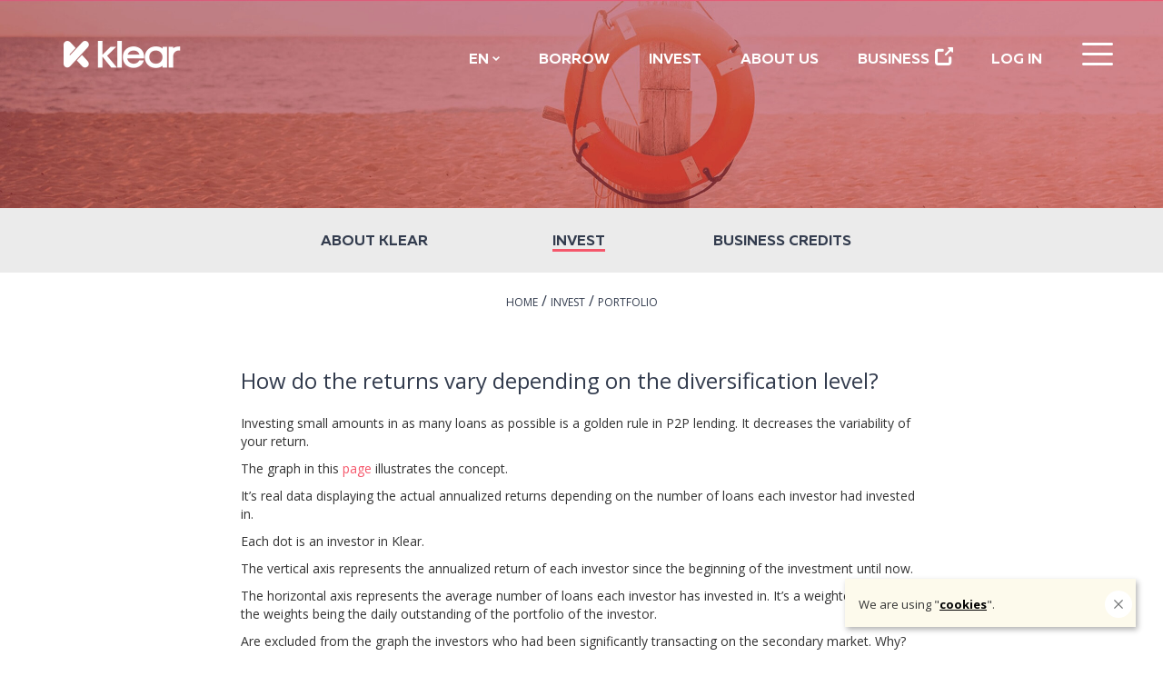

--- FILE ---
content_type: text/html; charset=utf-8
request_url: https://www.klearlending.com/en/faq/invest/portfolio/returns-depending-on-the-diversification-level
body_size: 13797
content:


<!DOCTYPE html>
<html lang="en" xmlns:fb="http://ogp.me/ns/fb#">
<head>
    <meta charset="utf-8" />
    <title>How do the returns vary depending on the diversification level? </title>
    <meta name="description" content="Investing small amounts in as many loans as possible is a golden rule in P2P lending. It decreases the variability of your return.">
    
    <meta http-equiv="X-UA-Compatible" content="IE=edge">
    <meta property="fb:app_id" content="823090777807727" />

        <meta property="og:type" content="website" />
    
    
    <meta property="og:site_name" content="KlearLending.com" />
    <meta property="og:description" />
    <meta property="og:url" content="https://www.klearlending.com/en/faq/invest/portfolio/returns-depending-on-the-diversification-level" />
        <meta property="og:image" content="https://www.klearlending.com:443/Areas/FAQ/Content/images/FAQ_Cover.jpg" />
        <meta name="twitter:image" content="https://www.klearlending.com:443/Areas/FAQ/Content/images/FAQ_Cover.jpg">
    <meta name="twitter:card" content="summary_large_image" />
    <meta name="twitter:site" content="@klearlending" />
    <meta name="twitter:creator" content="@klearlending" />
    
    <meta name="twitter:description" />

    <meta name="theme-color" content="#333c4e" />
    <meta name="apple-mobile-web-app-status-bar-style" content="black">

    <meta name="viewport" content="width=device-width, height=device-height, user-scalable=no, initial-scale=1, minimum-scale=1" />

    
    <link rel="canonical" href="https://www.klearlending.com/en/faq/invest/portfolio/returns-depending-on-the-diversification-level" />
    
    


    

    <link rel="apple-touch-icon" href="/Content/Images/General/apple-touch-icon.png">
<link rel="apple-touch-icon" sizes="60x60" href="/Content/Images/General/touch-icon-iphone.png">
<link rel="apple-touch-icon" sizes="76x76" href="/Content/Images/General/touch-icon-ipad.png">
<link rel="apple-touch-icon" sizes="120x120" href="/Content/Images/General/touch-icon-iphone-retina.png">
<link rel="apple-touch-icon" sizes="128x128" href="/Content/Images/General/apple-touch-icon-precomposed.png">
<link rel="apple-touch-icon" sizes="152x152" href="/Content/Images/General/touch-icon-ipad-retina.png">
<link rel="apple-touch-icon" sizes="167x167" href="/Content/Images/General/touch-icon-ipad-retina_167x167.png">
<link rel="apple-touch-icon-precomposed" href="/Content/Images/General/apple-touch-icon-precomposed.png">

    <link href="/CssContent/css?v=bldTuu2IwsrUevyMw1hWyo34uXVm-tVsvESwp1L4GMg1" rel="stylesheet"/>


    
    
    <link href="/Areas/FAQ/CssContent/css?v=2JfOn_ZfsLeu2IWQ1rMv-7aHvu-n7XxZ8KQ2plyZEH01" rel="stylesheet"/>




    

<script src="/bundles/exception-logger?v=QbUHlE7sPRWjoXFkeLNtpofRvvUb37zBu2ldy8H505w1"></script>







    <link rel="preconnect" href="http://ajax.googleapis.com/" crossorigin>
    <link rel="preconnect" href="http://fonts.googleapis.com/" crossorigin>
    <link rel="preconnect" href="https://fonts.gstatic.com/" crossorigin>
<script type="text/javascript">
        WebFontConfig = {
                
                custom: {
                    families: ['Muller-Bold', 'Muller-Extra-Bold', 'Muller-Light', 'Muller-Regular', 'Muller-Medium'],
                    urls: ['/Content/Fonts.min.css']
                },
                
            google: { families: ['Open+Sans:400,700,400italic', 'Roboto+Condensed:400,700,700i:latin,cyrillic,cyrillic-ext&display=swap'] },
            active: function () {
                document.cookie = "fontsLoaded=true;path=/";
            }
        };

        (function () {
            var wf = document.createElement('script');
            wf.src = ('https:' == document.location.protocol ? 'https' : 'http') +
                '://ajax.googleapis.com/ajax/libs/webfont/1.6.26/webfont.js';
            wf.type = 'text/javascript';
            wf.async = 'true';
            var s = document.getElementsByTagName('script')[0];
            s.parentNode.insertBefore(wf, s);
            
            
        })();
</script>

    <script src='/bundles/common-head-async?v=mlMzkOiT7kCIHS-tlOjTN6uIKLXf-jyXqkRPB4pjZ0M1' async></script>


    
    <!-- Google Tag Manager -->
    <script>
        (function (w, d, s, l, i) {
            w[l] = w[l] || [];
            w[l].push({
                'gtm.start':
                    new Date().getTime(),
                event: 'gtm.js'
            });
            var f = d.getElementsByTagName(s)[0],
                j = d.createElement(s),
                dl = l != 'dataLayer' ? '&l=' + l : '';
            j.async = true;
            j.src =
                'https://www.googletagmanager.com/gtm.js?id=' + i + dl;
            f.parentNode.insertBefore(j, f);
        })(window, document, 'script', 'dataLayer', 'GTM-T8CP85');
    </script>
    <!-- End Google Tag Manager -->

<!-- Facebook Pixel Code -->
<script>
    !function (f, b, e, v, n, t, s) {
        if (f.fbq) return;
        n = f.fbq = function () {
            n.callMethod ?
                n.callMethod.apply(n, arguments) : n.queue.push(arguments)
        };
        if (!f._fbq) f._fbq = n;
        n.push = n;
        n.loaded = !0;
        n.version = '2.0';
        n.queue = [];
        t = b.createElement(e);
        t.async = !0;
        t.src = v;
        s = b.getElementsByTagName(e)[0];
        s.parentNode.insertBefore(t, s)
    }(window,
        document, 'script', '//connect.facebook.net/en_US/fbevents.js');
    fbq('init', '485253171658536');
    fbq('track', 'PageView');
    //fbq('track', 'Lead');
    //fbq('track', 'CompleteRegistration');

    //Send info to FB that user was staied on the web site more than 20 sec. and update this info on every addiotional 20 sec.
    var fbseconds = 20;
    setTimeout(trackUserDuration, 20000);
    function trackUserDuration() {
        fbq('trackCustom', 'DurationOnPage', { sec: fbseconds, url: window.location.href });
        //setTimeout(trackUserDuration, 20000);
        //fbseconds = fbseconds + 20;
    };

</script>
<noscript>
    <img height="1" width="1" style="display: none" src="https://www.facebook.com/tr?id=485253171658536&ev=PageView&noscript=1" />
</noscript>
<!-- End Facebook Pixel Code -->

<script async src="https://www.googletagmanager.com/gtag/js?id=G-JYZNNLBMLK"></script>
<script>
    window.dataLayer = window.dataLayer || [];
    function gtag(){dataLayer.push(arguments);}
    gtag('js', new Date());
    var config = {
        /*GA4 Enhanced Measurement - Page changes based on browser history events do not seem to work with Url Hashes, so we track manually*/
        send_page_view: 'false'
    };
    gtag('config', 'G-JYZNNLBMLK', config);


    var trackerInitFunctions = [];
</script>

    

   

</head>

<body class="lang-en faq content details  no-hero-image-mobile  ">

    <div class="notifications-container">
        
        
    

    </div>

    
    <div id="error-popup" class="modal fade system-popup"  tabindex="-1">
    <div class="modal-dialog modal-sm">

        <div class="modal-content">
            <div class="modal-body">
                <button data-dismiss="modal" class="close"></button>
                <div name="default">
                    Oops, technical error<br/>It happens.
                </div>
                <div name="custom">
                    <p name="msg"></p>
                </div>
                <p name="teamNotified">
                    <br />
                    Our team is already notified and working on this issue.
                </p>
            </div>
        </div>
    </div>
</div>


    <div id="antiForgeryExceptionPopup" class="modal fade system-popup" data-keyboard="false" data-backdrop="static">
    <div class="modal-dialog modal-sm">
        <div class="modal-content">
            <div class="modal-body">
                <span>It appears the page content is stale</span>
                <p></p>
                <button onclick="location.reload(true)" class="pink button">Refresh page</button>
            </div>
        </div>
    </div>
</div>


    <div id="ajax-loader" class="ajax-loader">
        <img src="/Content/Images/General/ajax-loader.svg" />
    </div>

    <div class="body-content page-wrapper">

        





    <div class="menu-wrapper">
        

        <div class="container menu-container">
            <div class="row menu-head">
                <div class="col-md-12 col-sm-12 col-xs-12">
                    <a class="menu-logo" href="/en">
                        <span class="klear-logo"></span>
                    </a>
                                        <div class="public-menu-wrapper">
                        <ul>
                                <li>
                                    
<div class="language-menu">
    <div>
        EN
        <span class="sprite-icon new arrow-down-light"></span>
    </div>
<a class="dropdown-content" href="/faq">БГ</a>
</div>
                                </li>
                                <li>
                                        <a href="/en/potrebitelski-kredit">Borrow</a>
                                </li>
                                <li>
<a class="" href="/en/invest">Invest</a>                                </li>
                                <li>
                                    <a href="/en/about-us">About us</a>
                                </li>
                                <li>
                                    <a href="/en/Account/SelectIdentityType?type=Business">
                                        <span>Business</span>
                                        <span class="sprite-icon new portal-arrow-white"></span>
                                    </a>
                                </li>
                                    <li>
                                        <a href="#" id="btnShowLoginForm">Log In</a>
                                    </li>
                                                            <li>
                                    <span onclick="openNav()" class="user-menu-toggler"></span>
                                </li>
                        </ul>
                    </div>
                </div>
            </div>
            




<div id="mainMenuWrapper" class="main-menu-wrapper">
    <div id="mainMenuNav" class="side-nav">
        <div class="main-menu-header-wrapper">
            
<ul class="language-switcher-buttons">
        <li>
            
<a class="lngSwitcherButton" href="/faq">БГ</a>        </li>
        <li>
            
<a class="lngSwitcherButton lngSwitcherActive" href="/en/faq">EN</a>        </li>
</ul>


            <a href="javascript:void(0)" class="closebtn" onclick="closeNav()">
                <span class="close-btn-text">Close</span>
                <span class="sprite-icon new close-icon"></span>
            </a>
        </div>

        <div class="normal-menu-wrapper ">

            

<div class="profile-wrapper">
    <div class="profile-icon-wrapper">
        <span class="sprite-icon new user-profile-img"></span>
    </div>
        <div class="profile-info-wrapper">

            <div class="user-profile">
                My Account
            </div>
            <div class="user-action">
                <ul class="login-links-menu-wrapper">
                    <li>
                        <a href="#" data-action="login">Login</a>
                    </li>
                    <li>
                        <a href="#" data-action="register">Register</a>
                    </li>
                </ul>
            </div>
            <div class="user-actions-wrapper">
                <div class="ajax-loader">
                    <img src="/Content/Images/General/ajax-loader.svg" />
                </div>
                <form action="/en/Account/_Login" id="loginForm_MainMenu" method="post"><input name="__RequestVerificationToken" type="hidden" value="P1-oVGNnz6entvGDbUq1tQ9duwrdYvFnZDqS-Ekv4zu_sKcsMgUhxpl1gdEezTgaEEpu4jX8LdjErSyvGNsev0zwFT01" />    <div class="user-login">
        <div class="input-wrapper">
            <input class="form-input" data-val="true" data-val-email="This email address is invalid." data-val-regex="This email address is invalid." data-val-regex-pattern="^([a-zA-Z0-9_\-\.\+]+)@((\[[0-9]{1,3}\.[0-9]{1,3}\.[0-9]{1,3}\.)|(([a-zA-Z0-9\-]+\.)+))([a-zA-Z]{2,5}|[0-9]{1,3})(\]?)$" data-val-required="Please enter a valid email address." id="loginComponentEmail" name="Email" placeholder="Email" type="email" value="" />
            <span class="field-validation-valid error-message" data-valmsg-for="Email" data-valmsg-replace="true"></span>
        </div>
        <div class="input-wrapper">
            <input class="form-input" data-no-tracking="" data-val="true" data-val-required="Choose a password" id="Password" name="Password" placeholder="Password" type="password" />
            <span class="field-validation-valid error-message" data-valmsg-for="Password" data-valmsg-replace="true" id="invalidPassword"></span>
        </div>
        <input type="submit" value="Log In" class="button pink" />

        <span id="loginMessageToUser" class="field-validation-error"></span>

        <a href="#" class="link bright" data-action="passwordRecovery">Forgotten password</a>

    </div>
</form>

                <form action="/en/Account/_Register" id="registrationForm_MainMenu" method="post"><input name="__RequestVerificationToken" type="hidden" value="xhcshpKXWXhTw4G0Lsq4OiKSMWABtNmNlTqSsmrv8xBJvdh4NOBMw3XAz521zDDEmw5NADfp03laqj7DQX4b9eck0HI1" />    <div class="user-register">
        <div class="input-wrapper">
            <input class="form-input" data-val="true" data-val-email="This email address is invalid." data-val-regex="This email address is invalid." data-val-regex-pattern="^([a-zA-Z0-9_\-\.\+]+)@((\[[0-9]{1,3}\.[0-9]{1,3}\.[0-9]{1,3}\.)|(([a-zA-Z0-9\-]+\.)+))([a-zA-Z]{2,5}|[0-9]{1,3})(\]?)$" data-val-required="Please enter a valid email address." id="registerUser_Email" name="Email" placeholder="Email" type="email" value="" />
            <span class="field-validation-valid error-message" data-valmsg-for="Email" data-valmsg-replace="true"></span>
        </div>
        <div class="input-wrapper">

            <input class="form-input" data-val="true" data-val-length="The Password must be at least 6 characters long." data-val-length-max="100" data-val-length-min="6" data-val-required="Choose a password" id="registerUser_Password" name="Password" placeholder="Password" type="password" value="" />
            <span class="field-validation-valid error-message" data-valmsg-for="Password" data-valmsg-replace="true"></span>
        </div>

        <div class="input-wrapper">
            <input class="custom-checkbox" data-val="true" data-val-mustbetrue="It is mandatory to agree with the conditions." data-val-required="It is mandatory to agree with the conditions." id="ConsentUserAgreeemntAccepted" name="ConsentUserAgreeemntAccepted" type="checkbox" value="true" /><input name="ConsentUserAgreeemntAccepted" type="hidden" value="false" />

            <label for="ConsentUserAgreeemntAccepted" class="consent-label">
                <span>I acknowledge the <a href="/en/terms-of-use" target="_blank" class="underlineLink">User agreement</a> and 
<a href="/en/data-processing-information" target="_blank" class="underlineLink">Personal data protection information</a>.
</span>
            </label>
        </div>

        <div class="input-wrapper">
            <span class="field-validation-valid customError" data-valmsg-for="ConsentUserAgreeemntAccepted" data-valmsg-replace="true"></span>
        </div>

        <div class="input-wrapper">
            <input class="custom-checkbox" data-val="true" data-val-required="The ConsentMarketingAgreeemntAccepted field is required." id="ConsentMarketingAgreeemntAccepted" name="ConsentMarketingAgreeemntAccepted" type="checkbox" value="true" /><input name="ConsentMarketingAgreeemntAccepted" type="hidden" value="false" />

            <label for="ConsentMarketingAgreeemntAccepted" class="consent-label">
                I agree Klear Lending AD and/or ITF GROUP JSC to send me communication about products and services.
            </label>
        </div>

        <label id="registerUser_ErrorMessage" class="customError "></label>

        <input type="submit" class="orange button" value="Register" />

    </div>
</form>
                
<form action="/en/Account/_RequestResetPassword" id="forgottenPassword_MainMenu" method="post"><input name="__RequestVerificationToken" type="hidden" value="wZj8D24O2WkEOCJuvsoReBP57TBiKJAK_mC6tlSqqBOfMfpZDcTyont93cbg9_MQRwkplLR39rJHPo2WTaZLeOaQaKA1" />    <div class="user-forgotten-password">
        <div class="popupWrapper" id="forgottenPasswordFormWrapper">
            
            <div class="input-wrapper">
                <input class="form-input" data-val="true" data-val-email="This email address is invalid." data-val-required="Please enter a valid email address." id="Email" name="Email" placeholder="Email" type="text" value="" />
                <span class="field-validation-valid customError" data-valmsg-for="Email" data-valmsg-replace="true" id="forgottenEmailValidationMessage"></span>
            </div>
            <input type="submit" value="Send" class="button orange" />
        </div>

        <div id="forgottenPasswordFormWrapperSuccess">
            <div id="fogtottenPasswordMessageToUserIsSent">
                <p>
                                        We just sent you an email for password change.
                                    </p>
                                    <p>
                                        If you don't see it, check in Spam or Junk folders of your mail.
                                    </p>
            </div>
        </div>
    </div>
</form>


            </div>
    </div>
</div>






            <div class="main-navigation-list-wrapper">
                




<ul class="main-navigation-list">
    <li>
        <a href="/en">Home</a>
    </li>
    <li>
        
        <a href="/en/potrebitelski-kredit">Borrow</a>
    </li>
    <li class="menu-root-element">
        <a href="#">Invest</a>
        <ul class="sub-menu">
            <li>
                <a class="" href="/en/invest">Invest with Klear</a>
            </li>
            <li>
                <a class="" href="/en/upravlenie-na-krediten-risk">How Klear manages the risk</a>
                <a href="#"></a>
            </li>
            <li>
                <a href="/en/faq/invest">FAQ</a>
            </li>
        </ul>
    </li>
    <li class="menu-root-element">
        <a href="#">About Klear</a>
        <ul class="sub-menu">
            <li>
                <a href="/en/about-us">About us</a>
            </li>
            <li>
                <a href="/en/kak-raboti-spodeleneto-finansirane">How it works</a>
            </li>
            <li>
                <a href="/en/statistics">Statistics</a>
            </li>
            <li>
                <a href="/en/blog">Blog</a>
            </li>
            <li>
                <a href="/en/faq/about-klear">FAQ</a>
            </li>
        </ul>
    </li>
    <li class="menu-root-element">
        <a href="#">Tools</a>
        <ul class="sub-menu">
            <li>

                <a href="/en/budget-tool">Klear Budget</a>
            </li>
            <li>
                <a href="/en/ebooks">Free ebooks</a>
            </li>
            <li>
                <a href="/en/investitsii-profil-test">Investment Test</a>
            </li>
            <li>
                <a href="/en/finansovi-instrumenti/krediten-kalkulator">Loan Simulator</a>
            </li>
            <li>
                <a href="/en/faq">FAQ</a>
            </li>
        </ul>
    </li>
    
    <li class="menu-root-element business">
        
        <a class="" href="/en/Account/SelectIdentityType?type=Business">Business</a>
    </li>
</ul>

            </div>

        </div>

    </div>


</div>



        </div>

        
    </div>




<div class="header-wrapper hidden-xs">
    <div class="hello-image">
        <picture>
            <!--[if IE 9]><video style="display: none;"><![endif]-->
            <source media="(min-width: 1200px)" srcset="/Areas/FAQ/Content/images/FAQ_Cover.jpg" class="img-responsive">
            <source media="(min-width: 768px)" srcset="/Areas/FAQ/Content/images/FAQ_Cover.jpg" class="img-responsive">
            <!--[if IE 9]></video><![endif]-->
            <img src="/Areas/FAQ/Content/images/FAQ_Cover.jpg" alt="Klear екип" class="img-responsive">
        </picture>
    </div>
</div>



<div class="faq-menu-wrapper">
    <div class="container">
        <div class="row">
            <div class="col-md-12">
                <ul class="faq-menu items-3 ">
                        <li class="one-liner">
                            <a href="/en/faq/about-klear">About Klear</a>
                        </li>
                        <li class="one-liner">
                            <a href="/en/faq/invest">Invest</a>
                        </li>
                        <li class="one-liner">
                            <a href="/en/faq/business-credits">Business credits</a>
                        </li>
                </ul>
            </div>
        </div>
    </div>
</div>





<div class="container">
    <div class="row breadcrumb-wrapper">
        <div class="col-md-12">
            <p class="text-align-center">
                <a href="/en/faq">Home</a>
                /
                <a href="/en/faq/invest">Invest</a>
                /
                <a href="/en/faq/invest/portfolio">Portfolio</a>
            </p>
        </div>
    </div>

    <div class="row">
        <div class="col-md-8 col-md-offset-2">
            <article class="faq-article">
                <header>
                    <h1 class="faq-title content-title">How do the returns vary depending on the diversification level? </h1>
                </header>

                <section class="content-body">
                    <p>Investing small amounts in as many loans as possible is a golden rule in P2P lending. It decreases the variability of your return.<span data-ccp-props="{&quot;201341983&quot;:0,&quot;335559739&quot;:160,&quot;335559740&quot;:259}">&nbsp;</span></p>
<p>The graph in this&nbsp;<a href="../../../en/invest" target="_blank" rel="noopener">page</a>&nbsp;illustrates the&nbsp;concept.<span data-ccp-props="{&quot;201341983&quot;:0,&quot;335559739&quot;:160,&quot;335559740&quot;:259}">&nbsp;</span></p>
<p>It&rsquo;s real data displaying the actual annualized returns depending on the number of loans each investor had invested in.<span data-ccp-props="{&quot;201341983&quot;:0,&quot;335559739&quot;:160,&quot;335559740&quot;:259}">&nbsp;</span></p>
<p>Each dot&nbsp;is an investor&nbsp;in Klear.<span data-ccp-props="{&quot;201341983&quot;:0,&quot;335559739&quot;:160,&quot;335559740&quot;:259}">&nbsp;</span></p>
<p>The vertical axis represents the annualized return of each investor since the beginning of the investment until now.<span data-ccp-props="{&quot;201341983&quot;:0,&quot;335559739&quot;:160,&quot;335559740&quot;:259}">&nbsp;</span></p>
<p>The horizontal axis represents the average number of loans each investor has invested in. It&rsquo;s a weighted average, the weights being the daily outstanding of the portfolio of the investor.<span data-ccp-props="{&quot;201341983&quot;:0,&quot;335559739&quot;:160,&quot;335559740&quot;:259}">&nbsp;</span></p>
<p>Are excluded from the graph the investors who had been&nbsp;significantly&nbsp;transacting on the secondary&nbsp;market. Why? Because loans on the Secondary Market are loans with problems and transacting on these loans increases the volatility of the return.&nbsp;The exact rule used is the following:&nbsp;an investor is excluded&nbsp;if the impact of the transactions on the Secondary Market on the profit is higher than 5%.<span data-ccp-props="{&quot;201341983&quot;:0,&quot;335559739&quot;:160,&quot;335559740&quot;:259}">&nbsp;</span></p>
<p>We also exclude investors who did not yet earned 1 &euro;.<span data-ccp-props="{&quot;201341983&quot;:0,&quot;335559739&quot;:160,&quot;335559740&quot;:259}">&nbsp;</span></p>
                </section>

                <hr class="article-hr-separator" />
            </article>

            <aside>
                <p class="related-questions-title">
                    Related Questions:
                </p>

                <div class="row related-questions">
                        <div class="col-md-6 col-sm-6">
                            <a href="/en/faq/invest/portfolio/difference-between-received-earned-interest" class="related-question">
                                <div class="head">
                                    Why is the amount of the interest in &quot;Movements&quot; different than in &quot;Results&quot;?
                                </div>
                                <div class="body">
                                    <p>The difference between the two interests is that the one in "Movements" is the <em>received interest</em>, and that in the "Results" is the <em>earned interest</em>.</p>
                                </div>
                            </a>
                        </div>
                        <div class="col-md-6 col-sm-6">
                            <a href="/en/faq/invest/portfolio/sale-of-loans" class="related-question">
                                <div class="head">
                                    What can I do if I need to get back my money earlier than planned?
                                </div>
                                <div class="body">
                                    <p>You can decide to sell your portfolio or part of it. To get back your...</p>
                                </div>
                            </a>
                        </div>
                </div>
            </aside>
        </div>
    </div>
</div>

<div class="faq-footer">
    <div class="container">
        <div class="row">
            <div class="col-md-8 col-sm-6">
                <p class="faq-footer-title">
                    CAN’T FIND WHAT YOU’RE LOOKING FOR?
                </p>
                <p>
                    Our team is here and ready to help you.
                </p>
            </div>
            <div class="col-md-3 col-sm-6">
                <a class="pink button faq-button" href="/en/contact-us">Contact us</a>
            </div>
        </div>
    </div>

</div>





<div class="footer-wrapper">
    <div class="container">
        <div class="row">
            <div class="col-md-2 col-sm-6 col-sm-6">

                <div class="footer-linkList">

                    <a class="footer-link" href="/en/potrebitelski-kredit">Borrow</a>
<a class="footer-link" href="/en/invest">Invest</a>
                    <a class="footer-link" href="/en/statistics">Statistics</a>
                    <a class="footer-link" href="/en/about-us">About us</a>


<a class="footer-link" href="/en/faq">FAQ</a>
                    <a class="footer-link" href="/en/blog">Blog</a>

                    
                    
                    <a href="/en/Account/SelectIdentityType?type=Business" class="footer-link">
                        <span>Business</span>
                        <span class="sprite-icon new portal-arrow-white"></span>
                    </a>
                </div>

            </div>
            <div class="col-md-3 col-sm-6 col-sm-6">
                <div class="footer-linkList">
<a class="footer-link" href="/en/budget-tool">Klear Budget</a>
                    <a class="footer-link" href="/en/ebooks">Free ebooks</a>
                    <a class="footer-link" href="/en/finansovi-instrumenti/krediten-kalkulator">Loan Simulator</a>
                    <a class="footer-link" href="/en/contact-us">Contact us</a>
                    <a class="footer-link" href="/en/privacy-policy">Privacy</a>
                    <a class="footer-link" href="/en/cookies-policy">Cookies</a>
                    <a class="footer-link" href="/en/terms-of-use">User Agreement</a>
                    <a class="footer-link" href="/en/tariff">Tariff</a>
                </div>
            </div>

            <div class="col-md-6 col-md-offset-1 col-sm-12">
                <p class="footer-text">
                    We are financial institution registered in the Register per art. 3a of the Credit Institutions Act maintained by the Bulgarian National Bank.
                    <br /><br />

                    <span class="footer-info">
                        <span class="sprite-icon glyphicon-security-light lazyload"></span>
                        We do our best to ensure your personal data is well protected.
                    </span>
                </p>

                <ul class="footer-security-info">
                    <li>
                        <span class="sprite-icon bnb-btn" data-toggle="modal" data-target="#bnbPopup" ></span>
                    </li>
                    
                    <li>
                        <a href="https://seal.digicert.com/seals/popup/?tag=ISBsWGyt&url=www.klearlending.com&lang=en&cbr=1497340140741" target="_blank">
                            <img data-src="/Content/images/General/digicert-icon.png" class="digicert-icon lazyload" alt="The data transfer during any personal loan application is encrypted" title="The data of personal loan applications is secured" />
                        </a>
                    </li>
                </ul>
            </div>
        </div>
    </div>
</div>

<div class="social-media-footer-wrapper">
    <div class="container">
        <div class="row">
            <div class="col-md-12">

                <ul class="social-media-list">
                    <li>
                        <a href="https://www.facebook.com/KLEARLENDING" target="_blank" class="social-icon facebook" title="Follow us on Facebook" rel="noopener nofollow"></a>
                    </li>
                    <li>
                        <a href="https://www.linkedin.com/company/klear?trk=biz-companies-cym" target="_blank" class="social-icon linkedin" title="Follow us on LinkedIn" rel="noopener nofollow"></a>
                    </li>
                    <li>
                        <a href="https://twitter.com/klearlending" target="_blank" class="social-icon twitter" title="Follow us on Twitter" rel="noopener nofollow"></a>
                    </li>
                    <li>
                        <a href="https://www.youtube.com/channel/UCneZn1nW91xtYAAfLAQu3Fw" target="_blank" class="social-icon youtube" title="Follow us on Youtube" rel="noopener nofollow"></a>
                    </li>
                    <li>
                        <a href="https://www.instagram.com/klearlending/" target="_blank" class="social-icon instagram" title="Follow us on Instagram" rel="noopener nofollow"></a>
                    </li>
                </ul>

                <p class="copyright-info">© 2026 Klear Lending AD, UIC: 203914736, Sofia, 115 M Tsarigradsko Shose Blvd., European Trade Center, Building D, 1st Floor </p>

            </div>
        </div>
    </div>
</div>



<div id="bnbPopup" class="modal fade" role="dialog" tabindex='-1'>
    <div class="modal-dialog kzp-certificate">
        <div class="modal-content">
            <div class="modal-header">
                <button type="button" class="close" data-dismiss="modal"></button>
            </div>
            <div class="modal-body">
                <div id="bnp-img-wrapper"></div>
            </div>
        </div>
    </div>
</div>








            <div class="cookie-consent-wrapper">

        <div class="cookie-consent-content">
            <div>
                We are using 
                "<a href="/en/cookies-policy" target="_blank">cookies</a>".
            </div>
            <div>
                <button class="cookie-consent-close-btn" id="consentCookieClose">
                    <span class="sprite-icon close-btn"></span>
                </button>
            </div>
        </div>
    </div>


    </div>

    <script src="/bundles/jquery?v=thsZY0q-EP2VlBXZQlv1k0I_UpDn1RI1zStDMAWwaTU1"></script>

    <script src="/bundles/jqueryval?v=Fl02qL-2Qko2a6dzlLn_zX3rWeJnZ1kBq7pR1OQzW0k1"></script>

    
    <script src="/bundles/lang/en?v="></script>

    <script src="/bundles/common-body?v=P3jbm2cF8SZ87CZ8Gjyv1HsPSu_4RViF7R0YxIGyXBw1"></script>

    <script src="/bundles/base-layout?v=z-tjygCukZe57OaOYjq0IbXtNltfRc9YrFIP2rh3NNk1"></script>



    <script>

    var trackingGlobalParameters = {"Location":"FAQ_Content_Details"};
    tracker.init(trackingGlobalParameters, false, true);

    $.ajaxSetup({ cache: false });

    var globalAjaxLoader = new AjaxLoader($('#ajax-loader'));

    $(document).ajaxSend(function(event, xhr, settings) {
            if (settings.suppressGlobalAjaxLoader !== true)
                globalAjaxLoader.show();
        })
        .ajaxComplete(function(event, xhr, settings) {
            if (settings.suppressGlobalAjaxLoader !== true)
                globalAjaxLoader.hide();
        })
        .ajaxError(function(e, xhr, settings, exception) {
            if (settings.suppressGlobalError === true)
                return;
            var loginUrl = '/en/sign-in?returnUrl=%2Fen%2Ffaq%2Finvest%2Fportfolio%2Freturns-depending-on-the-diversification-level';
            if (xhr.status == 401) {
                window.location = loginUrl + "&status=" + xhr.statusText;
                return;
            }
            if (xhr.status == 403) {
                window.location = loginUrl + "&status=4";
                return;
            }
            if (xhr.status === 500) {
                if (exception === "AntiForgeryException") {
                    $("#antiForgeryExceptionPopup").modal("show");
                    return;
                }
                errorPopup.show();
            }
            if (xhr.status === 503) {
                document.location.reload(true);
            }
        });

    $.extend(popupSettings, {
        InvalidLogin: "The email and password combination you entered is incorrect.",
        LockedOut: "Your account was locked out for 5 minutes",
        ForgottenPassword_NoSuchUser: "No such user with this email",
        UnexpectedServerError: "Unexpected server error",
        loginUrl: '/en/Account/_Login',
        registerUrl: '/en/Account/_Register',
        resetPasswordUrl: '/en/Account/_RequestResetPassword',
        onAuthenticateCallback: function (result) {
            globalAjaxLoader.show();
            if (result.redirectTo)
                window.location.href = result.redirectTo;
            else
                window.location.reload();
        },
        ajaxLoader: $('.user-actions-wrapper .ajax-loader').length ? new AjaxLoader($('.user-actions-wrapper .ajax-loader')) : null
        });

    Globalize.culture('en');

    </script>


    
    
    <script>
        $(document).ready(function () {
            var href = document.location.pathname.replace('en/', '').split('/').slice(1, 3).join('/');
            var selectedLink = $('.faq-menu li a[href*="' + href + '"]');

            if (selectedLink.length > 1 || selectedLink.length == 0) {
                // length > 1: href == faq || faq/
                // length == 0: exception
                selectedUrl = '';
                selectedLink = $('.faq-menu li a[href*="/' + selectedUrl + '"]');
            }

            selectedLink.addClass("selected");
        });
    </script>

    
    <script type="application/ld+json">
    [
        {
            "@context": "https://schema.org",
            "@type": "FAQPage",
            "mainEntity": [{
                "@type": "Question",
                "name": "How do the returns vary depending on the diversification level? ",
                "acceptedAnswer": {
                    "@type": "Answer",
                    "text": "&lt;p&gt;Investing small amounts in as many loans as possible is a golden rule in P2P lending. It decreases the variability of your return.&lt;span data-ccp-props=&quot;{&amp;quot;201341983&amp;quot;:0,&amp;quot;335559739&amp;quot;:160,&amp;quot;335559740&amp;quot;:259}&quot;&gt;&amp;nbsp;&lt;/span&gt;&lt;/p&gt;
&lt;p&gt;The graph in this&amp;nbsp;&lt;a href=&quot;../../../en/invest&quot; target=&quot;_blank&quot; rel=&quot;noopener&quot;&gt;page&lt;/a&gt;&amp;nbsp;illustrates the&amp;nbsp;concept.&lt;span data-ccp-props=&quot;{&amp;quot;201341983&amp;quot;:0,&amp;quot;335559739&amp;quot;:160,&amp;quot;335559740&amp;quot;:259}&quot;&gt;&amp;nbsp;&lt;/span&gt;&lt;/p&gt;
&lt;p&gt;It&amp;rsquo;s real data displaying the actual annualized returns depending on the number of loans each investor had invested in.&lt;span data-ccp-props=&quot;{&amp;quot;201341983&amp;quot;:0,&amp;quot;335559739&amp;quot;:160,&amp;quot;335559740&amp;quot;:259}&quot;&gt;&amp;nbsp;&lt;/span&gt;&lt;/p&gt;
&lt;p&gt;Each dot&amp;nbsp;is an investor&amp;nbsp;in Klear.&lt;span data-ccp-props=&quot;{&amp;quot;201341983&amp;quot;:0,&amp;quot;335559739&amp;quot;:160,&amp;quot;335559740&amp;quot;:259}&quot;&gt;&amp;nbsp;&lt;/span&gt;&lt;/p&gt;
&lt;p&gt;The vertical axis represents the annualized return of each investor since the beginning of the investment until now.&lt;span data-ccp-props=&quot;{&amp;quot;201341983&amp;quot;:0,&amp;quot;335559739&amp;quot;:160,&amp;quot;335559740&amp;quot;:259}&quot;&gt;&amp;nbsp;&lt;/span&gt;&lt;/p&gt;
&lt;p&gt;The horizontal axis represents the average number of loans each investor has invested in. It&amp;rsquo;s a weighted average, the weights being the daily outstanding of the portfolio of the investor.&lt;span data-ccp-props=&quot;{&amp;quot;201341983&amp;quot;:0,&amp;quot;335559739&amp;quot;:160,&amp;quot;335559740&amp;quot;:259}&quot;&gt;&amp;nbsp;&lt;/span&gt;&lt;/p&gt;
&lt;p&gt;Are excluded from the graph the investors who had been&amp;nbsp;significantly&amp;nbsp;transacting on the secondary&amp;nbsp;market. Why? Because loans on the Secondary Market are loans with problems and transacting on these loans increases the volatility of the return.&amp;nbsp;The exact rule used is the following:&amp;nbsp;an investor is excluded&amp;nbsp;if the impact of the transactions on the Secondary Market on the profit is higher than 5%.&lt;span data-ccp-props=&quot;{&amp;quot;201341983&amp;quot;:0,&amp;quot;335559739&amp;quot;:160,&amp;quot;335559740&amp;quot;:259}&quot;&gt;&amp;nbsp;&lt;/span&gt;&lt;/p&gt;
&lt;p&gt;We also exclude investors who did not yet earned 1 &amp;euro;.&lt;span data-ccp-props=&quot;{&amp;quot;201341983&amp;quot;:0,&amp;quot;335559739&amp;quot;:160,&amp;quot;335559740&amp;quot;:259}&quot;&gt;&amp;nbsp;&lt;/span&gt;&lt;/p&gt;"
                }
            }]
        },
        {
            "@context": "https://schema.org",
            "@type": "BreadcrumbList",
            "itemListElement": [{
                "@type": "ListItem",
                "position": 1,
                "item": {
                    "@id": "/en/faq",
                    "name": "FAQ"
                }
            },
            {
                "@type": "ListItem",
                "position": 2,
                "item": {
                    "@id": "/en/faq/invest",
                    "name": "Invest"
                }
            },
            {
                "@type": "ListItem",
                "position": 3,
                "item": {
                    "@id": "/en/faq/invest/portfolio",
                    "name": "Portfolio"
                }
            }]
        }
    ]
    </script>




    <script type="application/ld+json">
        {
        "@context": "http://schema.org/",
        "@type": "FinancialService",
        "name": "Klear",
        "legalName": "Klear Lending AD",
        "address": {
            "@type": "PostalAddress",
            "streetAddress": "115 M Tsarigradsko Shose Blvd.",
            "addressLocality": "Sofia",
            "addressRegion": "Sofia",
            "postalCode": "1784"
        },
        "telephone": "+359 700 20 071",
        "email": "hello@klearlending.com",
        "logo": "https://klearprodstorage.blob.core.windows.net/public/email/bimi-logo.svg",
        "image": "https://klearprodstorage.blob.core.windows.net/public/email/bimi-logo.svg",
        "description" : "P2P Lending platform",
        "priceRange": "500 - 15000 €",
        "url": "https://www.klearlending.com/",
        "sameAs": [
            "https://www.facebook.com/KLEARLENDING/",
            "https://www.linkedin.com/company/klear/"
            
        ]
        }
    </script>

    
    

    
    <!-- Google Tag Manager (noscript) -->
    <noscript>
        <iframe src="https://www.googletagmanager.com/ns.html?id=GTM-T8CP85"
                height="0" width="0" style="display: none; visibility: hidden"></iframe>
    </noscript>
    <!-- End Google Tag Manager (noscript) -->
    <noscript>
        <div style="display: inline;">
            <img height="1" width="1" style="border-style: none;" alt="" src="//googleads.g.doubleclick.net/pagead/viewthroughconversion/17860647731/?value=0&amp;guid=ON&amp;script=0" />
        </div>
    </noscript>

        <!-- Twitter universal website tag code -->
    <script>
        !function (e, t, n, s, u, a) {
            e.twq ||
            (s = e.twq = function () {
                s.exe ? s.exe.apply(s, arguments) : s.queue.push(arguments);
            }, s.version = '1.1', s.queue = [], u = t
                    .createElement(n), u.async = !0, u.src = '//static.ads-twitter.com/uwt.js',
                a = t.getElementsByTagName(n)[0], a.parentNode.insertBefore(u, a))
        }(window, document, 'script');
        // Insert Twitter Pixel ID and Standard Event data below
        twq('init', 'nw92f');
        twq('track', 'PageView');
    </script>
    <!-- End Twitter universal website tag code -->


</body>

</html>


--- FILE ---
content_type: text/css; charset=utf-8
request_url: https://www.klearlending.com/Areas/FAQ/CssContent/css?v=2JfOn_ZfsLeu2IWQ1rMv-7aHvu-n7XxZ8KQ2plyZEH01
body_size: 1345
content:
.faq-button{font-size:16px;margin-top:20px}.faq-menu-wrapper{background-color:#ebebeb;padding:20px 0;margin:0 auto;width:100%}.faq-menu{display:block;max-width:680px;width:100%;margin:0 auto;text-align:center}.faq-menu li{float:left;margin-top:6px;text-transform:uppercase;font-size:16px;font-family:"Muller-Bold",sans-serif;border-bottom:3px solid transparent;width:33%}.faq-menu.two-liners li.one-liner{transform:translateY(25%)}.faq-menu a{color:#333c4e}.faq-menu a:hover,.faq-menu a.selected{border-bottom:3px solid #f5576b}.faq-area-wrapper{margin:0 0 10px;padding:20px 0}.faq-article ul{margin:25px 0}.faq-article li{list-style-type:disc;margin-left:60px}.faq-article table td{border:1px solid #333c4e;padding:10px 10px 10px 15px;font-size:14px;line-height:18px}.faq-article table td p{margin-bottom:0}.faq-title,.faq-title:hover{line-height:1.45;color:#333c4e;font-family:"Open Sans";font-size:30px}.faq-title:hover{color:#f5576b}.content-title,.content-title:hover{margin:20px 0;font-size:24px;color:#333c4e}.section-wrapper{margin:0 0 10px;padding:20px 0;position:relative;min-height:150px;border-bottom:1px solid #ddd}.section-title{font-family:"Open Sans";font-size:20px;color:#333c4e;font-weight:bold;line-height:inherit}.content-body{font-family:"Open Sans";font-size:14px;line-height:20px}.faq-link{color:#333c4e;font-size:16px;margin-bottom:10px;border-bottom:1px solid transparent}.faq-link:hover{color:#333c4e;border-bottom:1px solid #f5576b}.faq-area-list li{margin-bottom:20px}.article-hr-separator{margin-top:50px}.breadcrumb-wrapper{margin-top:20px;margin-bottom:30px;color:#333c4e;text-transform:uppercase}.breadcrumb-wrapper h1{color:#f5576b;font-size:14px;display:inline}.breadcrumb-wrapper a{color:#333c4e;font-size:12px}.breadcrumb-wrapper a:hover{color:#f5576b;text-decoration:underline}.breadcrumb-wrapper{font-size:16px}.faq-footer{background-color:#f2ece5;padding:90px 0}.faq-footer-title{font-family:"Muller-Bold";font-size:30px;text-transform:uppercase;color:#333b4f}.related-questions-title{font-family:"Open Sans";font-size:24px;margin-top:85px;margin-bottom:35px;line-height:1.1}.related-question,a.related-question,a.related-question:hover{color:#333c4e}.related-questions{margin-bottom:90px}.related-question .head{font-size:18px;font-weight:bold;margin-bottom:24px}.related-question .head:hover{color:#f5576b}.related-question .body{line-height:30px;font-size:14px}.support-button{font-size:16px}@media only screen and (max-width:992px){.faq-area-wrapper{padding:0 0}.faq-area-list li{margin-bottom:35px;margin-left:19px;list-style-type:disc}.related-questions-title{margin-top:35px;margin-bottom:20px}.related-questions{margin-bottom:0}.faq-footer{margin-top:0}.support-button{margin-top:20px}.related-question .head{margin-bottom:5px;font-size:16px}.related-question .body{margin-bottom:40px}.faq-footer-title{text-align:center;font-size:26px}.faq-footer{padding:40px 0}}@media only screen and (max-width:768px){.faq-menu li{font-size:12px}.faq-menu.two-liners li.one-liner{transform:initial}.faq-title,.faq-title:hover{font-size:24px;font-weight:bold}.faq-footer-title{font-size:20px}.section-title{font-size:16px}.section-wrapper h2{line-height:18px}.faq-menu-wrapper{margin-top:-10px}}@media only screen and (min-width:481px){.faq-menu.items-4 li{width:25%}}@media only screen and (max-width:480px){.faq-menu{margin-top:35px}.faq-menu li{float:none;margin-right:0;text-align:center;font-size:14px;margin-bottom:20px;width:100%}.faq-title,.faq-title:hover{font-size:18px}.faq-link{font-size:14px}.faq-area-list li{margin-bottom:30px}}@media only screen and (max-width:1024px){.faq-area-wrapper{margin-top:30px}.faq-area-wrapper .faq-button{display:block;margin:0 auto;text-align:center}.faq-footer{text-align:center;margin-top:30px}}

--- FILE ---
content_type: text/css
request_url: https://www.klearlending.com/Content/Fonts.min.css
body_size: 356
content:
@font-face{font-family:"Muller-Regular";src:url("/Content/fonts/MullerRegular.woff") format("woff"),url("/Content/fonts/MullerRegular.ttf") format("truetype"),url("/Content/fonts/MullerRegular.eot?") format("embedded-opentype");font-display:swap;}@font-face{font-family:"Muller-Bold";src:url("/Content/fonts/Muller-Bold.woff") format("woff"),url("/Content/fonts/Muller-Bold.otf") format("opentype"),url("/Content/fonts/Muller-Bold.ttf") format("truetype"),url("/Content/fonts/Muller-Bold.eot?") format("embedded-opentype");font-display:swap;}@font-face{font-family:"Muller-Light";src:url("/Content/fonts/Muller-Light.woff") format("woff"),url("/Content/fonts/Muller-Light.otf") format("opentype"),url("/Content/fonts/Muller-Light.eot?") format("embedded-opentype"),url("/Content/fonts/Muller-Light.ttf") format("truetype");font-display:swap;}@font-face{font-family:"Muller-Extra-Bold";src:url("/Content/fonts/Muller-ExtraBold.otf") format("opentype");font-display:swap;}@font-face{font-family:"Muller-Medium";src:url("/Content/fonts/MullerMedium.woff") format("woff"),url("/Content/fonts/Muller-Medium.otf") format("opentype"),url("/Content/fonts/MullerMedium.ttf") format("truetype"),url("/Content/fonts/MullerMedium.eot?") format("embedded-opentype");font-display:swap;}

--- FILE ---
content_type: text/javascript; charset=utf-8
request_url: https://www.klearlending.com/bundles/jqueryval?v=Fl02qL-2Qko2a6dzlLn_zX3rWeJnZ1kBq7pR1OQzW0k1
body_size: 27915
content:
!function(n){"function"==typeof define&&define.amd?define(["jquery"],n):"object"==typeof module&&module.exports?module.exports=n(require("jquery")):n(jQuery)}(function(n){n.extend(n.fn,{validate:function(t){if(!this.length)return void(t&&t.debug&&window.console&&console.warn("Nothing selected, can't validate, returning nothing."));var i=n.data(this[0],"validator");return i?i:(this.attr("novalidate","novalidate"),i=new n.validator(t,this[0]),n.data(this[0],"validator",i),i.settings.onsubmit&&(this.on("click.validate",":submit",function(t){i.settings.submitHandler&&(i.submitButton=t.target);n(this).hasClass("cancel")&&(i.cancelSubmit=!0);void 0!==n(this).attr("formnovalidate")&&(i.cancelSubmit=!0)}),this.on("submit.validate",function(t){function r(){var u,r;return i.settings.submitHandler?(i.submitButton&&(u=n("<input type='hidden'/>").attr("name",i.submitButton.name).val(n(i.submitButton).val()).appendTo(i.currentForm)),r=i.settings.submitHandler.call(i,i.currentForm,t),i.submitButton&&u.remove(),void 0!==r?r:!1):!0}return i.settings.debug&&t.preventDefault(),i.cancelSubmit?(i.cancelSubmit=!1,r()):i.form()?i.pendingRequest?(i.formSubmitted=!0,!1):r():(i.focusInvalid(),!1)})),i)},valid:function(){var t,i,r;return n(this[0]).is("form")?t=this.validate().form():(r=[],t=!0,i=n(this[0].form).validate(),this.each(function(){t=i.element(this)&&t;t||(r=r.concat(i.errorList))}),i.errorList=r),t},rules:function(t,i){if(this.length){var e,s,f,u,o,h,r=this[0];if(t)switch(e=n.data(r.form,"validator").settings,s=e.rules,f=n.validator.staticRules(r),t){case"add":n.extend(f,n.validator.normalizeRule(i));delete f.messages;s[r.name]=f;i.messages&&(e.messages[r.name]=n.extend(e.messages[r.name],i.messages));break;case"remove":return i?(h={},n.each(i.split(/\s/),function(t,i){h[i]=f[i];delete f[i];"required"===i&&n(r).removeAttr("aria-required")}),h):(delete s[r.name],f)}return u=n.validator.normalizeRules(n.extend({},n.validator.classRules(r),n.validator.attributeRules(r),n.validator.dataRules(r),n.validator.staticRules(r)),r),u.required&&(o=u.required,delete u.required,u=n.extend({required:o},u),n(r).attr("aria-required","true")),u.remote&&(o=u.remote,delete u.remote,u=n.extend(u,{remote:o})),u}}});n.extend(n.expr[":"],{blank:function(t){return!n.trim(""+n(t).val())},filled:function(t){var i=n(t).val();return null!==i&&!!n.trim(""+i)},unchecked:function(t){return!n(t).prop("checked")}});n.validator=function(t,i){this.settings=n.extend(!0,{},n.validator.defaults,t);this.currentForm=i;this.init()};n.validator.format=function(t,i){return 1===arguments.length?function(){var i=n.makeArray(arguments);return i.unshift(t),n.validator.format.apply(this,i)}:void 0===i?t:(arguments.length>2&&i.constructor!==Array&&(i=n.makeArray(arguments).slice(1)),i.constructor!==Array&&(i=[i]),n.each(i,function(n,i){t=t.replace(new RegExp("\\{"+n+"\\}","g"),function(){return i})}),t)};n.extend(n.validator,{defaults:{messages:{},groups:{},rules:{},errorClass:"error",pendingClass:"pending",validClass:"valid",errorElement:"label",focusCleanup:!1,focusInvalid:!0,errorContainer:n([]),errorLabelContainer:n([]),onsubmit:!0,ignore:":hidden",ignoreTitle:!1,onfocusin:function(n){this.lastActive=n;this.settings.focusCleanup&&(this.settings.unhighlight&&this.settings.unhighlight.call(this,n,this.settings.errorClass,this.settings.validClass),this.hideThese(this.errorsFor(n)))},onfocusout:function(n){!this.checkable(n)&&(n.name in this.submitted||!this.optional(n))&&this.element(n)},onkeyup:function(t,i){9===i.which&&""===this.elementValue(t)||-1!==n.inArray(i.keyCode,[16,17,18,20,35,36,37,38,39,40,45,144,225])||(t.name in this.submitted||t.name in this.invalid)&&this.element(t)},onclick:function(n){n.name in this.submitted?this.element(n):n.parentNode.name in this.submitted&&this.element(n.parentNode)},highlight:function(t,i,r){"radio"===t.type?this.findByName(t.name).addClass(i).removeClass(r):n(t).addClass(i).removeClass(r)},unhighlight:function(t,i,r){"radio"===t.type?this.findByName(t.name).removeClass(i).addClass(r):n(t).removeClass(i).addClass(r)}},setDefaults:function(t){n.extend(n.validator.defaults,t)},messages:{required:"This field is required.",remote:"Please fix this field.",email:"Please enter a valid email address.",url:"Please enter a valid URL.",date:"Please enter a valid date.",dateISO:"Please enter a valid date ( ISO ).",number:"Please enter a valid number.",digits:"Please enter only digits.",equalTo:"Please enter the same value again.",maxlength:n.validator.format("Please enter no more than {0} characters."),minlength:n.validator.format("Please enter at least {0} characters."),rangelength:n.validator.format("Please enter a value between {0} and {1} characters long."),range:n.validator.format("Please enter a value between {0} and {1}."),max:n.validator.format("Please enter a value less than or equal to {0}."),min:n.validator.format("Please enter a value greater than or equal to {0}."),step:n.validator.format("Please enter a multiple of {0}.")},autoCreateRanges:!1,prototype:{init:function(){function i(t){var r=n.data(this.form,"validator"),u="on"+t.type.replace(/^validate/,""),i=r.settings;i[u]&&!n(this).is(i.ignore)&&i[u].call(r,this,t)}this.labelContainer=n(this.settings.errorLabelContainer);this.errorContext=this.labelContainer.length&&this.labelContainer||n(this.currentForm);this.containers=n(this.settings.errorContainer).add(this.settings.errorLabelContainer);this.submitted={};this.valueCache={};this.pendingRequest=0;this.pending={};this.invalid={};this.reset();var t,r=this.groups={};n.each(this.settings.groups,function(t,i){"string"==typeof i&&(i=i.split(/\s/));n.each(i,function(n,i){r[i]=t})});t=this.settings.rules;n.each(t,function(i,r){t[i]=n.validator.normalizeRule(r)});n(this.currentForm).on("focusin.validate focusout.validate keyup.validate",":text, [type='password'], [type='file'], select, textarea, [type='number'], [type='search'], [type='tel'], [type='url'], [type='email'], [type='datetime'], [type='date'], [type='month'], [type='week'], [type='time'], [type='datetime-local'], [type='range'], [type='color'], [type='radio'], [type='checkbox'], [contenteditable]",i).on("click.validate","select, option, [type='radio'], [type='checkbox']",i);this.settings.invalidHandler&&n(this.currentForm).on("invalid-form.validate",this.settings.invalidHandler);n(this.currentForm).find("[required], [data-rule-required], .required").attr("aria-required","true")},form:function(){return this.checkForm(),n.extend(this.submitted,this.errorMap),this.invalid=n.extend({},this.errorMap),this.valid()||n(this.currentForm).triggerHandler("invalid-form",[this]),this.showErrors(),this.valid()},checkForm:function(){this.prepareForm();for(var n=0,t=this.currentElements=this.elements();t[n];n++)this.check(t[n]);return this.valid()},element:function(t){var e,o,i=this.clean(t),r=this.validationTargetFor(i),u=this,f=!0;return void 0===r?delete this.invalid[i.name]:(this.prepareElement(r),this.currentElements=n(r),o=this.groups[r.name],o&&n.each(this.groups,function(n,t){t===o&&n!==r.name&&(i=u.validationTargetFor(u.clean(u.findByName(n))),i&&i.name in u.invalid&&(u.currentElements.push(i),f=f&&u.check(i)))}),e=this.check(r)!==!1,f=f&&e,this.invalid[r.name]=e?!1:!0,this.numberOfInvalids()||(this.toHide=this.toHide.add(this.containers)),this.showErrors(),n(t).attr("aria-invalid",!e)),f},showErrors:function(t){if(t){var i=this;n.extend(this.errorMap,t);this.errorList=n.map(this.errorMap,function(n,t){return{message:n,element:i.findByName(t)[0]}});this.successList=n.grep(this.successList,function(n){return!(n.name in t)})}this.settings.showErrors?this.settings.showErrors.call(this,this.errorMap,this.errorList):this.defaultShowErrors()},resetForm:function(){n.fn.resetForm&&n(this.currentForm).resetForm();this.invalid={};this.submitted={};this.prepareForm();this.hideErrors();var t=this.elements().removeData("previousValue").removeAttr("aria-invalid");this.resetElements(t)},resetElements:function(n){var t;if(this.settings.unhighlight)for(t=0;n[t];t++)this.settings.unhighlight.call(this,n[t],this.settings.errorClass,""),this.findByName(n[t].name).removeClass(this.settings.validClass);else n.removeClass(this.settings.errorClass).removeClass(this.settings.validClass)},numberOfInvalids:function(){return this.objectLength(this.invalid)},objectLength:function(n){var t,i=0;for(t in n)n[t]&&i++;return i},hideErrors:function(){this.hideThese(this.toHide)},hideThese:function(n){n.not(this.containers).text("");this.addWrapper(n).hide()},valid:function(){return 0===this.size()},size:function(){return this.errorList.length},focusInvalid:function(){if(this.settings.focusInvalid)try{n(this.findLastActive()||this.errorList.length&&this.errorList[0].element||[]).filter(":visible").focus().trigger("focusin")}catch(t){}},findLastActive:function(){var t=this.lastActive;return t&&1===n.grep(this.errorList,function(n){return n.element.name===t.name}).length&&t},elements:function(){var t=this,i={};return n(this.currentForm).find("input, select, textarea, [contenteditable]").not(":submit, :reset, :image, :disabled").not(this.settings.ignore).filter(function(){var r=this.name||n(this).attr("name");return!r&&t.settings.debug&&window.console&&console.error("%o has no name assigned",this),this.hasAttribute("contenteditable")&&(this.form=n(this).closest("form")[0]),r in i||!t.objectLength(n(this).rules())?!1:(i[r]=!0,!0)})},clean:function(t){return n(t)[0]},errors:function(){var t=this.settings.errorClass.split(" ").join(".");return n(this.settings.errorElement+"."+t,this.errorContext)},resetInternals:function(){this.successList=[];this.errorList=[];this.errorMap={};this.toShow=n([]);this.toHide=n([])},reset:function(){this.resetInternals();this.currentElements=n([])},prepareForm:function(){this.reset();this.toHide=this.errors().add(this.containers)},prepareElement:function(n){this.reset();this.toHide=this.errorsFor(n)},elementValue:function(t){var i,r,f=n(t),u=t.type;return"radio"===u||"checkbox"===u?this.findByName(t.name).filter(":checked").val():"number"===u&&"undefined"!=typeof t.validity?t.validity.badInput?"NaN":f.val():(i=t.hasAttribute("contenteditable")?f.text():f.val(),"file"===u?"C:\\fakepath\\"===i.substr(0,12)?i.substr(12):(r=i.lastIndexOf("/"),r>=0?i.substr(r+1):(r=i.lastIndexOf("\\"),r>=0?i.substr(r+1):i)):"string"==typeof i?i.replace(/\r/g,""):i)},check:function(t){t=this.validationTargetFor(this.clean(t));var u,f,r,i=n(t).rules(),h=n.map(i,function(n,t){return t}).length,s=!1,e=this.elementValue(t);if("function"==typeof i.normalizer){if(e=i.normalizer.call(t,e),"string"!=typeof e)throw new TypeError("The normalizer should return a string value.");delete i.normalizer}for(f in i){r={method:f,parameters:i[f]};try{if(u=n.validator.methods[f].call(this,e,t,r.parameters),"dependency-mismatch"===u&&1===h){s=!0;continue}if(s=!1,"pending"===u)return void(this.toHide=this.toHide.not(this.errorsFor(t)));if(!u)return this.formatAndAdd(t,r),!1}catch(o){throw this.settings.debug&&window.console&&console.log("Exception occurred when checking element "+t.id+", check the '"+r.method+"' method.",o),o instanceof TypeError&&(o.message+=".  Exception occurred when checking element "+t.id+", check the '"+r.method+"' method."),o;}}if(!s)return this.objectLength(i)&&this.successList.push(t),!0},customDataMessage:function(t,i){return n(t).data("msg"+i.charAt(0).toUpperCase()+i.substring(1).toLowerCase())||n(t).data("msg")},customMessage:function(n,t){var i=this.settings.messages[n];return i&&(i.constructor===String?i:i[t])},findDefined:function(){for(var n=0;n<arguments.length;n++)if(void 0!==arguments[n])return arguments[n]},defaultMessage:function(t,i){var r=this.findDefined(this.customMessage(t.name,i.method),this.customDataMessage(t,i.method),!this.settings.ignoreTitle&&t.title||void 0,n.validator.messages[i.method],"<strong>Warning: No message defined for "+t.name+"<\/strong>"),u=/\$?\{(\d+)\}/g;return"function"==typeof r?r=r.call(this,i.parameters,t):u.test(r)&&(r=n.validator.format(r.replace(u,"{$1}"),i.parameters)),r},formatAndAdd:function(n,t){var i=this.defaultMessage(n,t);this.errorList.push({message:i,element:n,method:t.method});this.errorMap[n.name]=i;this.submitted[n.name]=i},addWrapper:function(n){return this.settings.wrapper&&(n=n.add(n.parent(this.settings.wrapper))),n},defaultShowErrors:function(){for(var i,t,n=0;this.errorList[n];n++)t=this.errorList[n],this.settings.highlight&&this.settings.highlight.call(this,t.element,this.settings.errorClass,this.settings.validClass),this.showLabel(t.element,t.message);if(this.errorList.length&&(this.toShow=this.toShow.add(this.containers)),this.settings.success)for(n=0;this.successList[n];n++)this.showLabel(this.successList[n]);if(this.settings.unhighlight)for(n=0,i=this.validElements();i[n];n++)this.settings.unhighlight.call(this,i[n],this.settings.errorClass,this.settings.validClass);this.toHide=this.toHide.not(this.toShow);this.hideErrors();this.addWrapper(this.toShow).show()},validElements:function(){return this.currentElements.not(this.invalidElements())},invalidElements:function(){return n(this.errorList).map(function(){return this.element})},showLabel:function(t,i){var u,s,e,o,r=this.errorsFor(t),h=this.idOrName(t),f=n(t).attr("aria-describedby");r.length?(r.removeClass(this.settings.validClass).addClass(this.settings.errorClass),r.html(i)):(r=n("<"+this.settings.errorElement+">").attr("id",h+"-error").addClass(this.settings.errorClass).html(i||""),u=r,this.settings.wrapper&&(u=r.hide().show().wrap("<"+this.settings.wrapper+"/>").parent()),this.labelContainer.length?this.labelContainer.append(u):this.settings.errorPlacement?this.settings.errorPlacement(u,n(t)):u.insertAfter(t),r.is("label")?r.attr("for",h):0===r.parents("label[for='"+this.escapeCssMeta(h)+"']").length&&(e=r.attr("id"),f?f.match(new RegExp("\\b"+this.escapeCssMeta(e)+"\\b"))||(f+=" "+e):f=e,n(t).attr("aria-describedby",f),s=this.groups[t.name],s&&(o=this,n.each(o.groups,function(t,i){i===s&&n("[name='"+o.escapeCssMeta(t)+"']",o.currentForm).attr("aria-describedby",r.attr("id"))}))));!i&&this.settings.success&&(r.text(""),"string"==typeof this.settings.success?r.addClass(this.settings.success):this.settings.success(r,t));this.toShow=this.toShow.add(r)},errorsFor:function(t){var r=this.escapeCssMeta(this.idOrName(t)),u=n(t).attr("aria-describedby"),i="label[for='"+r+"'], label[for='"+r+"'] *";return u&&(i=i+", #"+this.escapeCssMeta(u).replace(/\s+/g,", #")),this.errors().filter(i)},escapeCssMeta:function(n){return n.replace(/([\\!"#$%&'()*+,./:;<=>?@\[\]^`{|}~])/g,"\\$1")},idOrName:function(n){return this.groups[n.name]||(this.checkable(n)?n.name:n.id||n.name)},validationTargetFor:function(t){return this.checkable(t)&&(t=this.findByName(t.name)),n(t).not(this.settings.ignore)[0]},checkable:function(n){return/radio|checkbox/i.test(n.type)},findByName:function(t){return n(this.currentForm).find("[name='"+this.escapeCssMeta(t)+"']")},getLength:function(t,i){switch(i.nodeName.toLowerCase()){case"select":return n("option:selected",i).length;case"input":if(this.checkable(i))return this.findByName(i.name).filter(":checked").length}return t.length},depend:function(n,t){return this.dependTypes[typeof n]?this.dependTypes[typeof n](n,t):!0},dependTypes:{boolean:function(n){return n},string:function(t,i){return!!n(t,i.form).length},"function":function(n,t){return n(t)}},optional:function(t){var i=this.elementValue(t);return!n.validator.methods.required.call(this,i,t)&&"dependency-mismatch"},startRequest:function(t){this.pending[t.name]||(this.pendingRequest++,n(t).addClass(this.settings.pendingClass),this.pending[t.name]=!0)},stopRequest:function(t,i){this.pendingRequest--;this.pendingRequest<0&&(this.pendingRequest=0);delete this.pending[t.name];n(t).removeClass(this.settings.pendingClass);i&&0===this.pendingRequest&&this.formSubmitted&&this.form()?(n(this.currentForm).submit(),this.formSubmitted=!1):!i&&0===this.pendingRequest&&this.formSubmitted&&(n(this.currentForm).triggerHandler("invalid-form",[this]),this.formSubmitted=!1)},previousValue:function(t,i){return n.data(t,"previousValue")||n.data(t,"previousValue",{old:null,valid:!0,message:this.defaultMessage(t,{method:i})})},destroy:function(){this.resetForm();n(this.currentForm).off(".validate").removeData("validator").find(".validate-equalTo-blur").off(".validate-equalTo").removeClass("validate-equalTo-blur")}},classRuleSettings:{required:{required:!0},email:{email:!0},url:{url:!0},date:{date:!0},dateISO:{dateISO:!0},number:{number:!0},digits:{digits:!0},creditcard:{creditcard:!0}},addClassRules:function(t,i){t.constructor===String?this.classRuleSettings[t]=i:n.extend(this.classRuleSettings,t)},classRules:function(t){var i={},r=n(t).attr("class");return r&&n.each(r.split(" "),function(){this in n.validator.classRuleSettings&&n.extend(i,n.validator.classRuleSettings[this])}),i},normalizeAttributeRule:function(n,t,i,r){/min|max|step/.test(i)&&(null===t||/number|range|text/.test(t))&&(r=Number(r),isNaN(r)&&(r=void 0));r||0===r?n[i]=r:t===i&&"range"!==t&&(n[i]=!0)},attributeRules:function(t){var r,i,u={},f=n(t),e=t.getAttribute("type");for(r in n.validator.methods)"required"===r?(i=t.getAttribute(r),""===i&&(i=!0),i=!!i):i=f.attr(r),this.normalizeAttributeRule(u,e,r,i);return u.maxlength&&/-1|2147483647|524288/.test(u.maxlength)&&delete u.maxlength,u},dataRules:function(t){var i,r,u={},f=n(t),e=t.getAttribute("type");for(i in n.validator.methods)r=f.data("rule"+i.charAt(0).toUpperCase()+i.substring(1).toLowerCase()),this.normalizeAttributeRule(u,e,i,r);return u},staticRules:function(t){var i={},r=n.data(t.form,"validator");return r.settings.rules&&(i=n.validator.normalizeRule(r.settings.rules[t.name])||{}),i},normalizeRules:function(t,i){return n.each(t,function(r,u){if(u===!1)return void delete t[r];if(u.param||u.depends){var f=!0;switch(typeof u.depends){case"string":f=!!n(u.depends,i.form).length;break;case"function":f=u.depends.call(i,i)}f?t[r]=void 0!==u.param?u.param:!0:(n.data(i.form,"validator").resetElements(n(i)),delete t[r])}}),n.each(t,function(r,u){t[r]=n.isFunction(u)&&"normalizer"!==r?u(i):u}),n.each(["minlength","maxlength"],function(){t[this]&&(t[this]=Number(t[this]))}),n.each(["rangelength","range"],function(){var i;t[this]&&(n.isArray(t[this])?t[this]=[Number(t[this][0]),Number(t[this][1])]:"string"==typeof t[this]&&(i=t[this].replace(/[\[\]]/g,"").split(/[\s,]+/),t[this]=[Number(i[0]),Number(i[1])]))}),n.validator.autoCreateRanges&&(null!=t.min&&null!=t.max&&(t.range=[t.min,t.max],delete t.min,delete t.max),null!=t.minlength&&null!=t.maxlength&&(t.rangelength=[t.minlength,t.maxlength],delete t.minlength,delete t.maxlength)),t},normalizeRule:function(t){if("string"==typeof t){var i={};n.each(t.split(/\s/),function(){i[this]=!0});t=i}return t},addMethod:function(t,i,r){n.validator.methods[t]=i;n.validator.messages[t]=void 0!==r?r:n.validator.messages[t];i.length<3&&n.validator.addClassRules(t,n.validator.normalizeRule(t))},methods:{required:function(t,i,r){if(!this.depend(r,i))return"dependency-mismatch";if("select"===i.nodeName.toLowerCase()){var u=n(i).val();return u&&u.length>0}return this.checkable(i)?this.getLength(t,i)>0:t.length>0},email:function(n,t){return this.optional(t)||/^[a-zA-Z0-9.!#$%&'*+\/=?^_`{|}~-]+@[a-zA-Z0-9](?:[a-zA-Z0-9-]{0,61}[a-zA-Z0-9])?(?:\.[a-zA-Z0-9](?:[a-zA-Z0-9-]{0,61}[a-zA-Z0-9])?)*$/.test(n)},url:function(n,t){return this.optional(t)||/^(?:(?:(?:https?|ftp):)?\/\/)(?:\S+(?::\S*)?@)?(?:(?!(?:10|127)(?:\.\d{1,3}){3})(?!(?:169\.254|192\.168)(?:\.\d{1,3}){2})(?!172\.(?:1[6-9]|2\d|3[0-1])(?:\.\d{1,3}){2})(?:[1-9]\d?|1\d\d|2[01]\d|22[0-3])(?:\.(?:1?\d{1,2}|2[0-4]\d|25[0-5])){2}(?:\.(?:[1-9]\d?|1\d\d|2[0-4]\d|25[0-4]))|(?:(?:[a-z\u00a1-\uffff0-9]-*)*[a-z\u00a1-\uffff0-9]+)(?:\.(?:[a-z\u00a1-\uffff0-9]-*)*[a-z\u00a1-\uffff0-9]+)*(?:\.(?:[a-z\u00a1-\uffff]{2,})).?)(?::\d{2,5})?(?:[/?#]\S*)?$/i.test(n)},date:function(n,t){return this.optional(t)||!/Invalid|NaN/.test(new Date(n).toString())},dateISO:function(n,t){return this.optional(t)||/^\d{4}[\/\-](0?[1-9]|1[012])[\/\-](0?[1-9]|[12][0-9]|3[01])$/.test(n)},number:function(n,t){return this.optional(t)||/^(?:-?\d+|-?\d{1,3}(?:,\d{3})+)?(?:\.\d+)?$/.test(n)},digits:function(n,t){return this.optional(t)||/^\d+$/.test(n)},minlength:function(t,i,r){var u=n.isArray(t)?t.length:this.getLength(t,i);return this.optional(i)||u>=r},maxlength:function(t,i,r){var u=n.isArray(t)?t.length:this.getLength(t,i);return this.optional(i)||r>=u},rangelength:function(t,i,r){var u=n.isArray(t)?t.length:this.getLength(t,i);return this.optional(i)||u>=r[0]&&u<=r[1]},min:function(n,t,i){return this.optional(t)||n>=i},max:function(n,t,i){return this.optional(t)||i>=n},range:function(n,t,i){return this.optional(t)||n>=i[0]&&n<=i[1]},step:function(t,i,r){var u=n(i).attr("type"),f="Step attribute on input type "+u+" is not supported.",e=new RegExp("\\b"+u+"\\b"),o=u&&!e.test("text,number,range");if(o)throw new Error(f);return this.optional(i)||t%r==0},equalTo:function(t,i,r){var u=n(r);return this.settings.onfocusout&&u.not(".validate-equalTo-blur").length&&u.addClass("validate-equalTo-blur").on("blur.validate-equalTo",function(){n(i).valid()}),t===u.val()},remote:function(t,i,r,u){if(this.optional(i))return"dependency-mismatch";u="string"==typeof u&&u||"remote";var f,o,s,e=this.previousValue(i,u);return this.settings.messages[i.name]||(this.settings.messages[i.name]={}),e.originalMessage=e.originalMessage||this.settings.messages[i.name][u],this.settings.messages[i.name][u]=e.message,r="string"==typeof r&&{url:r}||r,s=n.param(n.extend({data:t},r.data)),e.old===s?e.valid:(e.old=s,f=this,this.startRequest(i),o={},o[i.name]=t,n.ajax(n.extend(!0,{mode:"abort",port:"validate"+i.name,dataType:"json",data:o,context:f.currentForm,success:function(n){var r,s,h,o=n===!0||"true"===n;f.settings.messages[i.name][u]=e.originalMessage;o?(h=f.formSubmitted,f.resetInternals(),f.toHide=f.errorsFor(i),f.formSubmitted=h,f.successList.push(i),f.invalid[i.name]=!1,f.showErrors()):(r={},s=n||f.defaultMessage(i,{method:u,parameters:t}),r[i.name]=e.message=s,f.invalid[i.name]=!0,f.showErrors(r));e.valid=o;f.stopRequest(i,o)}},r)),"pending")}}});var i,t={};n.ajaxPrefilter?n.ajaxPrefilter(function(n,i,r){var u=n.port;"abort"===n.mode&&(t[u]&&t[u].abort(),t[u]=r)}):(i=n.ajax,n.ajax=function(r){var f=("mode"in r?r:n.ajaxSettings).mode,u=("port"in r?r:n.ajaxSettings).port;return"abort"===f?(t[u]&&t[u].abort(),t[u]=i.apply(this,arguments),t[u]):i.apply(this,arguments)})}),function(n){function i(n,t,i){n.rules[t]=i;n.message&&(n.messages[t]=n.message)}function h(n){return n.replace(/^\s+|\s+$/g,"").split(/\s*,\s*/g)}function f(n){return n.replace(/([!"#$%&'()*+,./:;<=>?@\[\\\]^`{|}~])/g,"\\$1")}function e(n){return n.substr(0,n.lastIndexOf(".")+1)}function o(n,t){return n.indexOf("*.")===0&&(n=n.replace("*.",t)),n}function c(t,i){var r=n(this).find("[data-valmsg-for='"+f(i[0].name)+"']"),u=r.attr("data-valmsg-replace"),e=u?n.parseJSON(u)!==!1:null;r.removeClass("field-validation-valid").addClass("field-validation-error");t.data("unobtrusiveContainer",r);e?(r.empty(),t.removeClass("input-validation-error").appendTo(r)):t.hide()}function l(t,i){var u=n(this).find("[data-valmsg-summary=true]"),r=u.find("ul");r&&r.length&&i.errorList.length&&(r.empty(),u.addClass("validation-summary-errors").removeClass("validation-summary-valid"),n.each(i.errorList,function(){n("<li />").html(this.message).appendTo(r)}))}function a(t){var i=t.data("unobtrusiveContainer"),r=i.attr("data-valmsg-replace"),u=r?n.parseJSON(r):null;i&&(i.addClass("field-validation-valid").removeClass("field-validation-error"),t.removeData("unobtrusiveContainer"),u&&i.empty())}function v(){var t=n(this),i="__jquery_unobtrusive_validation_form_reset";if(!t.data(i)){t.data(i,!0);try{t.data("validator").resetForm()}finally{t.removeData(i)}t.find(".validation-summary-errors").addClass("validation-summary-valid").removeClass("validation-summary-errors");t.find(".field-validation-error").addClass("field-validation-valid").removeClass("field-validation-error").removeData("unobtrusiveContainer").find(">*").removeData("unobtrusiveContainer")}}function s(t){var i=n(t),f=i.data(u),s=n.proxy(v,t),e=r.unobtrusive.options||{},o=function(i,r){var u=e[i];u&&n.isFunction(u)&&u.apply(t,r)};return f||(f={options:{errorClass:e.errorClass||"input-validation-error",errorElement:e.errorElement||"span",errorPlacement:function(){c.apply(t,arguments);o("errorPlacement",arguments)},invalidHandler:function(){l.apply(t,arguments);o("invalidHandler",arguments)},messages:{},rules:{},success:function(){a.apply(t,arguments);o("success",arguments)}},attachValidation:function(){i.off("reset."+u,s).on("reset."+u,s).validate(this.options)},validate:function(){return i.validate(),i.valid()}},i.data(u,f)),f}var r=n.validator,t,u="unobtrusiveValidation";r.unobtrusive={adapters:[],parseElement:function(t,i){var u=n(t),f=u.parents("form")[0],r,e,o;f&&(r=s(f),r.options.rules[t.name]=e={},r.options.messages[t.name]=o={},n.each(this.adapters,function(){var i="data-val-"+this.name,r=u.attr(i),s={};r!==undefined&&(i+="-",n.each(this.params,function(){s[this]=u.attr(i+this)}),this.adapt({element:t,form:f,message:r,params:s,rules:e,messages:o}))}),n.extend(e,{__dummy__:!0}),i||r.attachValidation())},parse:function(t){var i=n(t),u=i.parents().addBack().filter("form").add(i.find("form")).has("[data-val=true]");i.find("[data-val=true]").each(function(){r.unobtrusive.parseElement(this,!0)});u.each(function(){var n=s(this);n&&n.attachValidation()})}};t=r.unobtrusive.adapters;t.add=function(n,t,i){return i||(i=t,t=[]),this.push({name:n,params:t,adapt:i}),this};t.addBool=function(n,t){return this.add(n,function(r){i(r,t||n,!0)})};t.addMinMax=function(n,t,r,u,f,e){return this.add(n,[f||"min",e||"max"],function(n){var f=n.params.min,e=n.params.max;f&&e?i(n,u,[f,e]):f?i(n,t,f):e&&i(n,r,e)})};t.addSingleVal=function(n,t,r){return this.add(n,[t||"val"],function(u){i(u,r||n,u.params[t])})};r.addMethod("__dummy__",function(){return!0});r.addMethod("regex",function(n,t,i){var r;return this.optional(t)?!0:(r=new RegExp(i).exec(n),r&&r.index===0&&r[0].length===n.length)});r.addMethod("nonalphamin",function(n,t,i){var r;return i&&(r=n.match(/\W/g),r=r&&r.length>=i),r});r.methods.extension?(t.addSingleVal("accept","mimtype"),t.addSingleVal("extension","extension")):t.addSingleVal("extension","extension","accept");t.addSingleVal("regex","pattern");t.addBool("creditcard").addBool("date").addBool("digits").addBool("email").addBool("number").addBool("url");t.addMinMax("length","minlength","maxlength","rangelength").addMinMax("range","min","max","range");t.addMinMax("minlength","minlength").addMinMax("maxlength","minlength","maxlength");t.add("equalto",["other"],function(t){var r=e(t.element.name),u=t.params.other,s=o(u,r),h=n(t.form).find(":input").filter("[name='"+f(s)+"']")[0];i(t,"equalTo",h)});t.add("required",function(n){(n.element.tagName.toUpperCase()!=="INPUT"||n.element.type.toUpperCase()!=="CHECKBOX")&&i(n,"required",!0)});t.add("remote",["url","type","additionalfields"],function(t){var r={url:t.params.url,type:t.params.type||"GET",data:{}},u=e(t.element.name);n.each(h(t.params.additionalfields||t.element.name),function(i,e){var s=o(e,u);r.data[s]=function(){var i=n(t.form).find(":input").filter("[name='"+f(s)+"']");return i.is(":checkbox")?i.filter(":checked").val()||i.filter(":hidden").val()||"":i.is(":radio")?i.filter(":checked").val()||"":i.val()}});i(t,"remote",r)});t.add("password",["min","nonalphamin","regex"],function(n){n.params.min&&i(n,"minlength",n.params.min);n.params.nonalphamin&&i(n,"nonalphamin",n.params.nonalphamin);n.params.regex&&i(n,"regex",n.params.regex)});n(function(){r.unobtrusive.parse(document)})}(jQuery),function(n){n.validator.unobtrusive.parseDynamicContent=function(t){n.validator.unobtrusive.parse(t);var r=n(t).first().closest("form"),i=r.data("unobtrusiveValidation"),u=r.validate();n.each(i.options.rules,function(t,r){if(u.settings.rules[t]==undefined){var f={};n.extend(f,r);f.messages=i.options.messages[t];n("[name='"+t+"']").rules("add",f)}else n.each(r,function(r,f){if(u.settings.rules[t][r]==undefined){var e={};e[r]=f;e.messages=i.options.messages[t][r];n("[name='"+t+"']").rules("add",e)}})})}}($),function(n,t){var i={min:n.validator.methods.min,max:n.validator.methods.max,range:n.validator.methods.range};n.validator.methods.number=function(i,r){var u=t.parseFloat(i);return this.optional(r)||n.isNumeric(u)};n.validator.methods.date=function(n,i){var r=t.parseDate(n);return this.optional(i)||r};n.validator.methods.min=function(n,r,u){var f=t.parseFloat(n);return i.min.call(this,f,r,u)};n.validator.methods.max=function(n,r,u){var f=t.parseFloat(n);return i.max.call(this,f,r,u)};n.validator.methods.range=function(n,r,u){var f=t.parseFloat(n);return i.range.call(this,f,r,u)}}(jQuery,Globalize);n:t:$(function(){jQuery.validator.addMethod("mustbetrue",function(n,t){return $(t).attr("type")=="checkbox"?t.checked:$(t).attr("type")=="radio"?$("input[name='"+$(t).attr("name")+"']:checked").val()==="true":$(t).val()==="true"});jQuery.validator.unobtrusive.adapters.addBool("mustbetrue")}(jQuery));!function(n,t){"object"==typeof exports&&"undefined"!=typeof module?module.exports=t():"function"==typeof define&&define.amd?define(t):n.moment=t()}(this,function(){"use strict";function i(){return wf.apply(null,arguments)}function ve(n){wf=n}function dr(){return{empty:!1,unusedTokens:[],unusedInput:[],overflow:-2,charsLeftOver:0,nullInput:!1,invalidMonth:null,invalidFormat:!1,userInvalidated:!1,iso:!1}}function ri(n){return"[object Array]"===Object.prototype.toString.call(n)}function wi(n){return"[object Date]"===Object.prototype.toString.call(n)||n instanceof Date}function ye(n,t){for(var r=[],i=0;i<n.length;++i)r.push(t(n[i],i));return r}function g(n,t){return Object.prototype.hasOwnProperty.call(n,t)}function ui(n,t){for(var i in t)g(t,i)&&(n[i]=t[i]);return g(t,"toString")&&(n.toString=t.toString),g(t,"valueOf")&&(n.valueOf=t.valueOf),n}function bt(n,t,i,r){return bu(n,t,i,r,!0).utc()}function gr(n){return null==n._isValid&&(n._isValid=!isNaN(n._d.getTime())&&n._pf.overflow<0&&!n._pf.empty&&!n._pf.invalidMonth&&!n._pf.nullInput&&!n._pf.invalidFormat&&!n._pf.userInvalidated,n._strict&&(n._isValid=n._isValid&&0===n._pf.charsLeftOver&&0===n._pf.unusedTokens.length&&void 0===n._pf.bigHour)),n._isValid}function nu(n){var t=bt(NaN);return null!=n?ui(t._pf,n):t._pf.userInvalidated=!0,t}function tu(n,t){var u,i,r;if("undefined"!=typeof t._isAMomentObject&&(n._isAMomentObject=t._isAMomentObject),"undefined"!=typeof t._i&&(n._i=t._i),"undefined"!=typeof t._f&&(n._f=t._f),"undefined"!=typeof t._l&&(n._l=t._l),"undefined"!=typeof t._strict&&(n._strict=t._strict),"undefined"!=typeof t._tzm&&(n._tzm=t._tzm),"undefined"!=typeof t._isUTC&&(n._isUTC=t._isUTC),"undefined"!=typeof t._offset&&(n._offset=t._offset),"undefined"!=typeof t._pf&&(n._pf=t._pf),"undefined"!=typeof t._locale&&(n._locale=t._locale),or.length>0)for(u in or)i=or[u],r=t[i],"undefined"!=typeof r&&(n[i]=r);return n}function kt(n){tu(this,n);this._d=new Date(+n._d);sr===!1&&(sr=!0,i.updateOffset(this),sr=!1)}function nt(n){return n instanceof kt||null!=n&&g(n,"_isAMomentObject")}function o(n){var t=+n,i=0;return 0!==t&&isFinite(t)&&(i=t>=0?Math.floor(t):Math.ceil(t)),i}function iu(n,t,i){for(var f=Math.min(n.length,t.length),e=Math.abs(n.length-t.length),u=0,r=0;f>r;r++)(i&&n[r]!==t[r]||!i&&o(n[r])!==o(t[r]))&&u++;return u+e}function ru(){}function uu(n){return n?n.toLowerCase().replace("_","-"):n}function pe(n){for(var i,t,f,r,u=0;u<n.length;){for(r=uu(n[u]).split("-"),i=r.length,t=uu(n[u+1]),t=t?t.split("-"):null;i>0;){if(f=fu(r.slice(0,i).join("-")))return f;if(t&&t.length>=i&&iu(r,t,!0)>=i-1)break;i--}u++}return null}function fu(n){var t=null;if(!st[n]&&"undefined"!=typeof module&&module&&module.exports)try{t=hi._abbr;require("./locale/"+n);dt(t)}catch(i){}return st[n]}function dt(n,t){var i;return n&&(i="undefined"==typeof t?rt(n):eu(n,t),i&&(hi=i)),hi._abbr}function eu(n,t){return null!==t?(t.abbr=n,st[n]||(st[n]=new ru),st[n].set(t),dt(n),st[n]):(delete st[n],null)}function rt(n){var t;if(n&&n._locale&&n._locale._abbr&&(n=n._locale._abbr),!n)return hi;if(!ri(n)){if(t=fu(n))return t;n=[n]}return pe(n)}function c(n,t){var i=n.toLowerCase();ti[i]=ti[i+"s"]=ti[t]=n}function v(n){if("string"==typeof n)return ti[n]||ti[n.toLowerCase()]}function ou(n){var i,t,r={};for(t in n)g(n,t)&&(i=v(t),i&&(r[i]=n[t]));return r}function at(n,t){return function(r){return null!=r?(su(this,n,r),i.updateOffset(this,t),this):fi(this,n)}}function fi(n,t){return n._d["get"+(n._isUTC?"UTC":"")+t]()}function su(n,t,i){return n._d["set"+(n._isUTC?"UTC":"")+t](i)}function hu(n,t){var i;if("object"==typeof n)for(i in n)this.set(i,n[i]);else if(n=v(n),"function"==typeof this[n])return this[n](t);return this}function bi(n,t,i){for(var r=""+Math.abs(n),u=n>=0;r.length<t;)r="0"+r;return(u?i?"+":"":"-")+r}function r(n,t,i,r){var u=r;"string"==typeof r&&(u=function(){return this[r]()});n&&(yt[n]=u);t&&(yt[t[0]]=function(){return bi(u.apply(this,arguments),t[1],t[2])});i&&(yt[i]=function(){return this.localeData().ordinal(u.apply(this,arguments),n)})}function we(n){return n.match(/\[[\s\S]/)?n.replace(/^\[|\]$/g,""):n.replace(/\\/g,"")}function be(n){for(var i=n.match(bf),t=0,r=i.length;r>t;t++)i[t]=yt[i[t]]?yt[i[t]]:we(i[t]);return function(u){var f="";for(t=0;r>t;t++)f+=i[t]instanceof Function?i[t].call(u,n):i[t];return f}}function ki(n,t){return n.isValid()?(t=cu(t,n.localeData()),hr[t]||(hr[t]=be(t)),hr[t](n)):n.localeData().invalidDate()}function cu(n,t){function r(n){return t.longDateFormat(n)||n}var i=5;for(ci.lastIndex=0;i>=0&&ci.test(n);)n=n.replace(ci,r),ci.lastIndex=0,i-=1;return n}function t(n,t,i){ar[n]="function"==typeof t?t:function(n){return n&&i?i:t}}function ke(n,t){return g(ar,n)?ar[n](t._strict,t._locale):new RegExp(de(n))}function de(n){return n.replace("\\","").replace(/\\(\[)|\\(\])|\[([^\]\[]*)\]|\\(.)/g,function(n,t,i,r,u){return t||i||r||u}).replace(/[-\/\\^$*+?.()|[\]{}]/g,"\\$&")}function h(n,t){var i,r=t;for("string"==typeof n&&(n=[n]),"number"==typeof t&&(r=function(n,i){i[t]=o(n)}),i=0;i<n.length;i++)vr[n[i]]=r}function gt(n,t){h(n,function(n,i,r,u){r._w=r._w||{};t(n,r._w,r,u)})}function ge(n,t,i){null!=t&&g(vr,n)&&vr[n](t,i._a,i,n)}function di(n,t){return new Date(Date.UTC(n,t+1,0)).getUTCDate()}function no(n){return this._months[n.month()]}function to(n){return this._monthsShort[n.month()]}function io(n,t,i){var r,u,f;for(this._monthsParse||(this._monthsParse=[],this._longMonthsParse=[],this._shortMonthsParse=[]),r=0;12>r;r++)if((u=bt([2e3,r]),i&&!this._longMonthsParse[r]&&(this._longMonthsParse[r]=new RegExp("^"+this.months(u,"").replace(".","")+"$","i"),this._shortMonthsParse[r]=new RegExp("^"+this.monthsShort(u,"").replace(".","")+"$","i")),i||this._monthsParse[r]||(f="^"+this.months(u,"")+"|^"+this.monthsShort(u,""),this._monthsParse[r]=new RegExp(f.replace(".",""),"i")),i&&"MMMM"===t&&this._longMonthsParse[r].test(n))||i&&"MMM"===t&&this._shortMonthsParse[r].test(n)||!i&&this._monthsParse[r].test(n))return r}function lu(n,t){var i;return"string"==typeof t&&(t=n.localeData().monthsParse(t),"number"!=typeof t)?n:(i=Math.min(n.date(),di(n.year(),t)),n._d["set"+(n._isUTC?"UTC":"")+"Month"](t,i),n)}function au(n){return null!=n?(lu(this,n),i.updateOffset(this,!0),this):fi(this,"Month")}function ro(){return di(this.year(),this.month())}function gi(n){var i,t=n._a;return t&&-2===n._pf.overflow&&(i=t[k]<0||t[k]>11?k:t[w]<1||t[w]>di(t[b],t[k])?w:t[l]<0||t[l]>24||24===t[l]&&(0!==t[ht]||0!==t[ct]||0!==t[lt])?l:t[ht]<0||t[ht]>59?ht:t[ct]<0||t[ct]>59?ct:t[lt]<0||t[lt]>999?lt:-1,n._pf._overflowDayOfYear&&(b>i||i>w)&&(i=w),n._pf.overflow=i),n}function vu(n){i.suppressDeprecationWarnings===!1&&"undefined"!=typeof console&&console.warn&&console.warn("Deprecation warning: "+n)}function y(n,t){var i=!0;return ui(function(){return i&&(vu(n),i=!1),t.apply(this,arguments)},t)}function uo(n,t){gf[n]||(vu(t),gf[n]=!0)}function yu(n){var t,i,r=n._i,u=kl.exec(r);if(u){for(n._pf.iso=!0,t=0,i=yr.length;i>t;t++)if(yr[t][1].exec(r)){n._f=yr[t][0]+(u[6]||" ");break}for(t=0,i=pr.length;i>t;t++)if(pr[t][1].exec(r)){n._f+=pr[t][0];break}r.match(pi)&&(n._f+="Z");ir(n)}else n._isValid=!1}function fo(n){var t=dl.exec(n._i);return null!==t?void(n._d=new Date(+t[1])):(yu(n),void(n._isValid===!1&&(delete n._isValid,i.createFromInputFallback(n))))}function eo(n,t,i,r,u,f,e){var o=new Date(n,t,i,r,u,f,e);return 1970>n&&o.setFullYear(n),o}function nr(n){var t=new Date(Date.UTC.apply(null,arguments));return 1970>n&&t.setUTCFullYear(n),t}function pu(n){return wu(n)?366:365}function wu(n){return n%4==0&&n%100!=0||n%400==0}function oo(){return wu(this.year())}function ut(n,t,i){var u,f=i-t,r=i-n.day();return r>f&&(r-=7),f-7>r&&(r+=7),u=e(n).add(r,"d"),{week:Math.ceil(u.dayOfYear()/7),year:u.year()}}function so(n){return ut(n,this._week.dow,this._week.doy).week}function ho(){return this._week.dow}function co(){return this._week.doy}function lo(n){var t=this.localeData().week(this);return null==n?t:this.add(7*(n-t),"d")}function ao(n){var t=ut(this,1,4).week;return null==n?t:this.add(7*(n-t),"d")}function vo(n,t,i,r,u){var o,e,f=nr(n,0,1).getUTCDay();return f=0===f?7:f,i=null!=i?i:u,o=u-f+(f>r?7:0)-(u>f?7:0),e=7*(t-1)+(i-u)+o+1,{year:e>0?n:n-1,dayOfYear:e>0?e:pu(n-1)+e}}function yo(n){var t=Math.round((this.clone().startOf("day")-this.clone().startOf("year"))/864e5)+1;return null==n?t:this.add(n-t,"d")}function vt(n,t,i){return null!=n?n:null!=t?t:i}function po(n){var t=new Date;return n._useUTC?[t.getUTCFullYear(),t.getUTCMonth(),t.getUTCDate()]:[t.getFullYear(),t.getMonth(),t.getDate()]}function tr(n){var t,i,r,u,f=[];if(!n._d){for(r=po(n),n._w&&null==n._a[w]&&null==n._a[k]&&wo(n),n._dayOfYear&&(u=vt(n._a[b],r[b]),n._dayOfYear>pu(u)&&(n._pf._overflowDayOfYear=!0),i=nr(u,0,n._dayOfYear),n._a[k]=i.getUTCMonth(),n._a[w]=i.getUTCDate()),t=0;3>t&&null==n._a[t];++t)n._a[t]=f[t]=r[t];for(;7>t;t++)n._a[t]=f[t]=null==n._a[t]?2===t?1:0:n._a[t];24===n._a[l]&&0===n._a[ht]&&0===n._a[ct]&&0===n._a[lt]&&(n._nextDay=!0,n._a[l]=0);n._d=(n._useUTC?nr:eo).apply(null,f);null!=n._tzm&&n._d.setUTCMinutes(n._d.getUTCMinutes()-n._tzm);n._nextDay&&(n._a[l]=24)}}function wo(n){var t,o,u,r,i,f,s;t=n._w;null!=t.GG||null!=t.W||null!=t.E?(i=1,f=4,o=vt(t.GG,n._a[b],ut(e(),1,4).year),u=vt(t.W,1),r=vt(t.E,1)):(i=n._locale._week.dow,f=n._locale._week.doy,o=vt(t.gg,n._a[b],ut(e(),i,f).year),u=vt(t.w,1),null!=t.d?(r=t.d,i>r&&++u):r=null!=t.e?t.e+i:i);s=vo(o,u,r,f,i);n._a[b]=s.year;n._dayOfYear=s.dayOfYear}function ir(n){if(n._f===i.ISO_8601)return void yu(n);n._a=[];n._pf.empty=!0;for(var t,u,o,r=""+n._i,h=r.length,s=0,e=cu(n._f,n._locale).match(bf)||[],f=0;f<e.length;f++)u=e[f],t=(r.match(ke(u,n))||[])[0],t&&(o=r.substr(0,r.indexOf(t)),o.length>0&&n._pf.unusedInput.push(o),r=r.slice(r.indexOf(t)+t.length),s+=t.length),yt[u]?(t?n._pf.empty=!1:n._pf.unusedTokens.push(u),ge(u,t,n)):n._strict&&!t&&n._pf.unusedTokens.push(u);n._pf.charsLeftOver=h-s;r.length>0&&n._pf.unusedInput.push(r);n._pf.bigHour===!0&&n._a[l]<=12&&(n._pf.bigHour=void 0);n._a[l]=bo(n._locale,n._a[l],n._meridiem);tr(n);gi(n)}function bo(n,t,i){var r;return null==i?t:null!=n.meridiemHour?n.meridiemHour(t,i):null!=n.isPM?(r=n.isPM(i),r&&12>t&&(t+=12),r||12!==t||(t=0),t):t}function ko(n){var t,f,u,r,i;if(0===n._f.length)return n._pf.invalidFormat=!0,void(n._d=new Date(NaN));for(r=0;r<n._f.length;r++)i=0,t=tu({},n),null!=n._useUTC&&(t._useUTC=n._useUTC),t._pf=dr(),t._f=n._f[r],ir(t),gr(t)&&(i+=t._pf.charsLeftOver,i+=10*t._pf.unusedTokens.length,t._pf.score=i,(null==u||u>i)&&(u=i,f=t));ui(n,f||t)}function go(n){if(!n._d){var t=ou(n._i);n._a=[t.year,t.month,t.day||t.date,t.hour,t.minute,t.second,t.millisecond];tr(n)}}function ns(n){var i,t=n._i,r=n._f;return n._locale=n._locale||rt(n._l),null===t||void 0===r&&""===t?nu({nullInput:!0}):("string"==typeof t&&(n._i=t=n._locale.preparse(t)),nt(t)?new kt(gi(t)):(ri(r)?ko(n):r?ir(n):ts(n),i=new kt(gi(n)),i._nextDay&&(i.add(1,"d"),i._nextDay=void 0),i))}function ts(n){var t=n._i;void 0===t?n._d=new Date:wi(t)?n._d=new Date(+t):"string"==typeof t?fo(n):ri(t)?(n._a=ye(t.slice(0),function(n){return parseInt(n,10)}),tr(n)):"object"==typeof t?go(n):"number"==typeof t?n._d=new Date(t):i.createFromInputFallback(n)}function bu(n,t,i,r,u){var f={};return"boolean"==typeof i&&(r=i,i=void 0),f._isAMomentObject=!0,f._useUTC=f._isUTC=u,f._l=i,f._i=n,f._f=t,f._strict=r,f._pf=dr(),ns(f)}function e(n,t,i,r){return bu(n,t,i,r,!1)}function ku(n,t){var r,i;if(1===t.length&&ri(t[0])&&(t=t[0]),!t.length)return e();for(r=t[0],i=1;i<t.length;++i)t[i][n](r)&&(r=t[i]);return r}function is(){var n=[].slice.call(arguments,0);return ku("isBefore",n)}function rs(){var n=[].slice.call(arguments,0);return ku("isAfter",n)}function ei(n){var t=ou(n),i=t.year||0,r=t.quarter||0,u=t.month||0,f=t.week||0,e=t.day||0,o=t.hour||0,s=t.minute||0,h=t.second||0,c=t.millisecond||0;this._milliseconds=+c+1e3*h+6e4*s+36e5*o;this._days=+e+7*f;this._months=+u+3*r+12*i;this._data={};this._locale=rt();this._bubble()}function rr(n){return n instanceof ei}function du(n,t){r(n,0,0,function(){var n=this.utcOffset(),i="+";return 0>n&&(n=-n,i="-"),i+bi(~~(n/60),2)+t+bi(~~n%60,2)})}function ur(n){var i=(n||"").match(pi)||[],u=i[i.length-1]||[],t=(u+"").match(re)||["-",0,0],r=+(60*t[1])+o(t[2]);return"+"===t[0]?r:-r}function fr(n,t){var r,u;return t._isUTC?(r=t.clone(),u=(nt(n)||wi(n)?+n:+e(n))-+r,r._d.setTime(+r._d+u),i.updateOffset(r,!1),r):e(n).local()}function er(n){return 15*-Math.round(n._d.getTimezoneOffset()/15)}function us(n,t){var r,u=this._offset||0;return null!=n?("string"==typeof n&&(n=ur(n)),Math.abs(n)<16&&(n=60*n),!this._isUTC&&t&&(r=er(this)),this._offset=n,this._isUTC=!0,null!=r&&this.add(r,"m"),u!==n&&(!t||this._changeInProgress?rf(this,ft(n-u,"m"),1,!1):this._changeInProgress||(this._changeInProgress=!0,i.updateOffset(this,!0),this._changeInProgress=null)),this):this._isUTC?u:er(this)}function fs(n,t){return null!=n?("string"!=typeof n&&(n=-n),this.utcOffset(n,t),this):-this.utcOffset()}function es(n){return this.utcOffset(0,n)}function os(n){return this._isUTC&&(this.utcOffset(0,n),this._isUTC=!1,n&&this.subtract(er(this),"m")),this}function ss(){return this._tzm?this.utcOffset(this._tzm):"string"==typeof this._i&&this.utcOffset(ur(this._i)),this}function hs(n){return n=n?e(n).utcOffset():0,(this.utcOffset()-n)%60==0}function cs(){return this.utcOffset()>this.clone().month(0).utcOffset()||this.utcOffset()>this.clone().month(5).utcOffset()}function ls(){if(this._a){var n=this._isUTC?bt(this._a):e(this._a);return this.isValid()&&iu(this._a,n.toArray())>0}return!1}function as(){return!this._isUTC}function vs(){return this._isUTC}function gu(){return this._isUTC&&0===this._offset}function ft(n,t){var u,f,s,i=n,r=null;return rr(n)?i={ms:n._milliseconds,d:n._days,M:n._months}:"number"==typeof n?(i={},t?i[t]=n:i.milliseconds=n):(r=ue.exec(n))?(u="-"===r[1]?-1:1,i={y:0,d:o(r[w])*u,h:o(r[l])*u,m:o(r[ht])*u,s:o(r[ct])*u,ms:o(r[lt])*u}):(r=fe.exec(n))?(u="-"===r[1]?-1:1,i={y:et(r[2],u),M:et(r[3],u),d:et(r[4],u),h:et(r[5],u),m:et(r[6],u),s:et(r[7],u),w:et(r[8],u)}):null==i?i={}:"object"==typeof i&&("from"in i||"to"in i)&&(s=ys(e(i.from),e(i.to)),i={},i.ms=s.milliseconds,i.M=s.months),f=new ei(i),rr(n)&&g(n,"_locale")&&(f._locale=n._locale),f}function et(n,t){var i=n&&parseFloat(n.replace(",","."));return(isNaN(i)?0:i)*t}function nf(n,t){var i={milliseconds:0,months:0};return i.months=t.month()-n.month()+12*(t.year()-n.year()),n.clone().add(i.months,"M").isAfter(t)&&--i.months,i.milliseconds=+t-+n.clone().add(i.months,"M"),i}function ys(n,t){var i;return t=fr(t,n),n.isBefore(t)?i=nf(n,t):(i=nf(t,n),i.milliseconds=-i.milliseconds,i.months=-i.months),i}function tf(n,t){return function(i,r){var u,f;return null===r||isNaN(+r)||(uo(t,"moment()."+t+"(period, number) is deprecated. Please use moment()."+t+"(number, period)."),f=i,i=r,r=f),i="string"==typeof i?+i:i,u=ft(i,r),rf(this,u,n),this}}function rf(n,t,r,u){var o=t._milliseconds,f=t._days,e=t._months;u=null==u?!0:u;o&&n._d.setTime(+n._d+o*r);f&&su(n,"Date",fi(n,"Date")+f*r);e&&lu(n,fi(n,"Month")+e*r);u&&i.updateOffset(n,f||e)}function ps(n){var i=n||e(),r=fr(i,this).startOf("day"),t=this.diff(r,"days",!0),u=-6>t?"sameElse":-1>t?"lastWeek":0>t?"lastDay":1>t?"sameDay":2>t?"nextDay":7>t?"nextWeek":"sameElse";return this.format(this.localeData().calendar(u,this,e(i)))}function ws(){return new kt(this)}function bs(n,t){var i;return t=v("undefined"!=typeof t?t:"millisecond"),"millisecond"===t?(n=nt(n)?n:e(n),+this>+n):(i=nt(n)?+n:+e(n),i<+this.clone().startOf(t))}function ks(n,t){var i;return t=v("undefined"!=typeof t?t:"millisecond"),"millisecond"===t?(n=nt(n)?n:e(n),+n>+this):(i=nt(n)?+n:+e(n),+this.clone().endOf(t)<i)}function ds(n,t,i){return this.isAfter(n,i)&&this.isBefore(t,i)}function gs(n,t){var i;return t=v(t||"millisecond"),"millisecond"===t?(n=nt(n)?n:e(n),+this==+n):(i=+e(n),+this.clone().startOf(t)<=i&&i<=+this.clone().endOf(t))}function p(n){return 0>n?Math.ceil(n):Math.floor(n)}function nh(n,t,i){var r,u,f=fr(n,this),e=6e4*(f.utcOffset()-this.utcOffset());return t=v(t),"year"===t||"month"===t||"quarter"===t?(u=th(this,f),"quarter"===t?u/=3:"year"===t&&(u/=12)):(r=this-f,u="second"===t?r/1e3:"minute"===t?r/6e4:"hour"===t?r/36e5:"day"===t?(r-e)/864e5:"week"===t?(r-e)/6048e5:r),i?u:p(u)}function th(n,t){var r,f,u=12*(t.year()-n.year())+(t.month()-n.month()),i=n.clone().add(u,"months");return 0>t-i?(r=n.clone().add(u-1,"months"),f=(t-i)/(i-r)):(r=n.clone().add(u+1,"months"),f=(t-i)/(r-i)),-(u+f)}function ih(){return this.clone().locale("en").format("ddd MMM DD YYYY HH:mm:ss [GMT]ZZ")}function uf(){var n=this.clone().utc();return 0<n.year()&&n.year()<=9999?"function"==typeof Date.prototype.toISOString?this.toDate().toISOString():ki(n,"YYYY-MM-DD[T]HH:mm:ss.SSS[Z]"):ki(n,"YYYYYY-MM-DD[T]HH:mm:ss.SSS[Z]")}function rh(n){var t=ki(this,n||i.defaultFormat);return this.localeData().postformat(t)}function uh(n,t){return ft({to:this,from:n}).locale(this.locale()).humanize(!t)}function fh(n){return this.from(e(),n)}function ff(n){var t;return void 0===n?this._locale._abbr:(t=rt(n),null!=t&&(this._locale=t),this)}function ef(){return this._locale}function eh(n){switch(n=v(n)){case"year":this.month(0);case"quarter":case"month":this.date(1);case"week":case"isoWeek":case"day":this.hours(0);case"hour":this.minutes(0);case"minute":this.seconds(0);case"second":this.milliseconds(0)}return"week"===n&&this.weekday(0),"isoWeek"===n&&this.isoWeekday(1),"quarter"===n&&this.month(3*Math.floor(this.month()/3)),this}function oh(n){return n=v(n),void 0===n||"millisecond"===n?this:this.startOf(n).add(1,"isoWeek"===n?"week":n).subtract(1,"ms")}function sh(){return+this._d-6e4*(this._offset||0)}function hh(){return Math.floor(+this/1e3)}function ch(){return this._offset?new Date(+this):this._d}function lh(){var n=this;return[n.year(),n.month(),n.date(),n.hour(),n.minute(),n.second(),n.millisecond()]}function ah(){return gr(this)}function vh(){return ui({},this._pf)}function yh(){return this._pf.overflow}function oi(n,t){r(0,[n,n.length],0,t)}function of(n,t,i){return ut(e([n,11,31+t-i]),t,i).week}function ph(n){var t=ut(this,this.localeData()._week.dow,this.localeData()._week.doy).year;return null==n?t:this.add(n-t,"y")}function wh(n){var t=ut(this,1,4).year;return null==n?t:this.add(n-t,"y")}function bh(){return of(this.year(),1,4)}function kh(){var n=this.localeData()._week;return of(this.year(),n.dow,n.doy)}function dh(n){return null==n?Math.ceil((this.month()+1)/3):this.month(3*(n-1)+this.month()%3)}function gh(n,t){if("string"==typeof n)if(isNaN(n)){if(n=t.weekdaysParse(n),"number"!=typeof n)return null}else n=parseInt(n,10);return n}function nc(n){return this._weekdays[n.day()]}function tc(n){return this._weekdaysShort[n.day()]}function ic(n){return this._weekdaysMin[n.day()]}function rc(n){var t,i,r;for(this._weekdaysParse||(this._weekdaysParse=[]),t=0;7>t;t++)if(this._weekdaysParse[t]||(i=e([2e3,1]).day(t),r="^"+this.weekdays(i,"")+"|^"+this.weekdaysShort(i,"")+"|^"+this.weekdaysMin(i,""),this._weekdaysParse[t]=new RegExp(r.replace(".",""),"i")),this._weekdaysParse[t].test(n))return t}function uc(n){var t=this._isUTC?this._d.getUTCDay():this._d.getDay();return null!=n?(n=gh(n,this.localeData()),this.add(n-t,"d")):t}function fc(n){var t=(this.day()+7-this.localeData()._week.dow)%7;return null==n?t:this.add(n-t,"d")}function ec(n){return null==n?this.day()||7:this.day(this.day()%7?n:n-7)}function sf(n,t){r(n,0,0,function(){return this.localeData().meridiem(this.hours(),this.minutes(),t)})}function hf(n,t){return t._meridiemParse}function oc(n){return"p"===(n+"").toLowerCase().charAt(0)}function sc(n,t,i){return n>11?i?"pm":"PM":i?"am":"AM"}function cf(n){r(0,[n,3],0,"millisecond")}function hc(){return this._isUTC?"UTC":""}function cc(){return this._isUTC?"Coordinated Universal Time":""}function lc(n){return e(1e3*n)}function ac(){return e.apply(null,arguments).parseZone()}function vc(n,t,i){var r=this._calendar[n];return"function"==typeof r?r.call(t,i):r}function yc(n){var t=this._longDateFormat[n];return!t&&this._longDateFormat[n.toUpperCase()]&&(t=this._longDateFormat[n.toUpperCase()].replace(/MMMM|MM|DD|dddd/g,function(n){return n.slice(1)}),this._longDateFormat[n]=t),t}function pc(){return this._invalidDate}function wc(n){return this._ordinal.replace("%d",n)}function lf(n){return n}function bc(n,t,i,r){var u=this._relativeTime[i];return"function"==typeof u?u(n,t,i,r):u.replace(/%d/i,n)}function kc(n,t){var i=this._relativeTime[n>0?"future":"past"];return"function"==typeof i?i(t):i.replace(/%s/i,t)}function dc(n){var t,i;for(i in n)t=n[i],"function"==typeof t?this[i]=t:this["_"+i]=t;this._ordinalParseLenient=new RegExp(this._ordinalParse.source+"|"+/\d{1,2}/.source)}function af(n,t,i,r){var u=rt(),f=bt().set(r,t);return u[i](f,n)}function ni(n,t,i,r,u){if("number"==typeof n&&(t=n,n=void 0),n=n||"",null!=t)return af(n,t,i,u);for(var e=[],f=0;r>f;f++)e[f]=af(n,f,i,u);return e}function gc(n,t){return ni(n,t,"months",12,"month")}function nl(n,t){return ni(n,t,"monthsShort",12,"month")}function tl(n,t){return ni(n,t,"weekdays",7,"day")}function il(n,t){return ni(n,t,"weekdaysShort",7,"day")}function rl(n,t){return ni(n,t,"weekdaysMin",7,"day")}function ul(){var n=this._data;return this._milliseconds=d(this._milliseconds),this._days=d(this._days),this._months=d(this._months),n.milliseconds=d(n.milliseconds),n.seconds=d(n.seconds),n.minutes=d(n.minutes),n.hours=d(n.hours),n.months=d(n.months),n.years=d(n.years),this}function vf(n,t,i,r){var u=ft(t,i);return n._milliseconds+=r*u._milliseconds,n._days+=r*u._days,n._months+=r*u._months,n._bubble()}function fl(n,t){return vf(this,n,t,1)}function el(n,t){return vf(this,n,t,-1)}function ol(){var u,f,e,o=this._milliseconds,t=this._days,i=this._months,n=this._data,r=0;return n.milliseconds=o%1e3,u=p(o/1e3),n.seconds=u%60,f=p(u/60),n.minutes=f%60,e=p(f/60),n.hours=e%24,t+=p(e/24),r=p(yf(t)),t-=p(pf(r)),i+=p(t/30),t%=30,r+=p(i/12),i%=12,n.days=t,n.months=i,n.years=r,this}function yf(n){return 400*n/146097}function pf(n){return 146097*n/400}function sl(n){var t,r,i=this._milliseconds;if(n=v(n),"month"===n||"year"===n)return t=this._days+i/864e5,r=this._months+12*yf(t),"month"===n?r:r/12;switch(t=this._days+Math.round(pf(this._months/12)),n){case"week":return t/7+i/6048e5;case"day":return t+i/864e5;case"hour":return 24*t+i/36e5;case"minute":return 1440*t+i/6e4;case"second":return 86400*t+i/1e3;case"millisecond":return Math.floor(864e5*t)+i;default:throw new Error("Unknown unit "+n);}}function hl(){return this._milliseconds+864e5*this._days+this._months%12*2592e6+31536e6*o(this._months/12)}function tt(n){return function(){return this.as(n)}}function cl(n){return n=v(n),this[n+"s"]()}function ot(n){return function(){return this._data[n]}}function ll(){return p(this.days()/7)}function al(n,t,i,r,u){return u.relativeTime(t||1,!!i,n,r)}function vl(n,t,i){var r=ft(n).abs(),h=pt(r.as("s")),f=pt(r.as("m")),e=pt(r.as("h")),o=pt(r.as("d")),s=pt(r.as("M")),c=pt(r.as("y")),u=h<it.s&&["s",h]||1===f&&["m"]||f<it.m&&["mm",f]||1===e&&["h"]||e<it.h&&["hh",e]||1===o&&["d"]||o<it.d&&["dd",o]||1===s&&["M"]||s<it.M&&["MM",s]||1===c&&["y"]||["yy",c];return u[2]=t,u[3]=+n>0,u[4]=i,al.apply(null,u)}function yl(n,t){return void 0===it[n]?!1:void 0===t?it[n]:(it[n]=t,!0)}function pl(n){var t=this.localeData(),i=vl(this,!n,t);return n&&(i=t.pastFuture(+this,i)),t.postformat(i)}function si(){var r=wt(this.years()),u=wt(this.months()),f=wt(this.days()),n=wt(this.hours()),t=wt(this.minutes()),i=wt(this.seconds()+this.milliseconds()/1e3),e=this.asSeconds();return e?(0>e?"-":"")+"P"+(r?r+"Y":"")+(u?u+"M":"")+(f?f+"D":"")+(n||t||i?"T":"")+(n?n+"H":"")+(t?t+"M":"")+(i?i+"S":""):"P0D"}var wf,hi,or=i.momentProperties=[],sr=!1,st={},ti={},bf=/(\[[^\[]*\])|(\\)?(Mo|MM?M?M?|Do|DDDo|DD?D?D?|ddd?d?|do?|w[o|w]?|W[o|W]?|Q|YYYYYY|YYYYY|YYYY|YY|gg(ggg?)?|GG(GGG?)?|e|E|a|A|hh?|HH?|mm?|ss?|S{1,4}|x|X|zz?|ZZ?|.)/g,ci=/(\[[^\[]*\])|(\\)?(LTS|LT|LL?L?L?|l{1,4})/g,hr={},yt={},kf=/\d/,a=/\d\d/,df=/\d{3}/,cr=/\d{4}/,li=/[+-]?\d{6}/,s=/\d\d?/,ai=/\d{1,3}/,lr=/\d{1,4}/,vi=/[+-]?\d{1,6}/,yi=/[+-]?\d+/,pi=/Z|[+-]\d\d:?\d\d/gi,ii=/[0-9]*['a-z\u00A0-\u05FF\u0700-\uD7FF\uF900-\uFDCF\uFDF0-\uFFEF]+|[\u0600-\u06FF\/]+(\s*?[\u0600-\u06FF]+){1,2}/i,ar={},vr={},b=0,k=1,w=2,l=3,ht=4,ct=5,lt=6,wr,ne,te,ie,re,ue,fe,ee,oe,br,kr,se,he,ce,le,ae,n;r("M",["MM",2],"Mo",function(){return this.month()+1});r("MMM",0,0,function(n){return this.localeData().monthsShort(this,n)});r("MMMM",0,0,function(n){return this.localeData().months(this,n)});c("month","M");t("M",s);t("MM",s,a);t("MMM",ii);t("MMMM",ii);h(["M","MM"],function(n,t){t[k]=o(n)-1});h(["MMM","MMMM"],function(n,t,i,r){var u=i._locale.monthsParse(n,r,i._strict);null!=u?t[k]=u:i._pf.invalidMonth=n});var wl="January_February_March_April_May_June_July_August_September_October_November_December".split("_"),bl="Jan_Feb_Mar_Apr_May_Jun_Jul_Aug_Sep_Oct_Nov_Dec".split("_"),gf={};i.suppressDeprecationWarnings=!1;var kl=/^\s*(?:[+-]\d{6}|\d{4})-(?:(\d\d-\d\d)|(W\d\d$)|(W\d\d-\d)|(\d\d\d))((T| )(\d\d(:\d\d(:\d\d(\.\d+)?)?)?)?([\+\-]\d\d(?::?\d\d)?|\s*Z)?)?$/,yr=[["YYYYYY-MM-DD",/[+-]\d{6}-\d{2}-\d{2}/],["YYYY-MM-DD",/\d{4}-\d{2}-\d{2}/],["GGGG-[W]WW-E",/\d{4}-W\d{2}-\d/],["GGGG-[W]WW",/\d{4}-W\d{2}/],["YYYY-DDD",/\d{4}-\d{3}/]],pr=[["HH:mm:ss.SSSS",/(T| )\d\d:\d\d:\d\d\.\d+/],["HH:mm:ss",/(T| )\d\d:\d\d:\d\d/],["HH:mm",/(T| )\d\d:\d\d/],["HH",/(T| )\d\d/]],dl=/^\/?Date\((\-?\d+)/i;i.createFromInputFallback=y("moment construction falls back to js Date. This is discouraged and will be removed in upcoming major release. Please refer to https://github.com/moment/moment/issues/1407 for more info.",function(n){n._d=new Date(n._i+(n._useUTC?" UTC":""))});r(0,["YY",2],0,function(){return this.year()%100});r(0,["YYYY",4],0,"year");r(0,["YYYYY",5],0,"year");r(0,["YYYYYY",6,!0],0,"year");c("year","y");t("Y",yi);t("YY",s,a);t("YYYY",lr,cr);t("YYYYY",vi,li);t("YYYYYY",vi,li);h(["YYYY","YYYYY","YYYYYY"],b);h("YY",function(n,t){t[b]=i.parseTwoDigitYear(n)});i.parseTwoDigitYear=function(n){return o(n)+(o(n)>68?1900:2e3)};wr=at("FullYear",!1);r("w",["ww",2],"wo","week");r("W",["WW",2],"Wo","isoWeek");c("week","w");c("isoWeek","W");t("w",s);t("ww",s,a);t("W",s);t("WW",s,a);gt(["w","ww","W","WW"],function(n,t,i,r){t[r.substr(0,1)]=o(n)});ne={dow:0,doy:6};r("DDD",["DDDD",3],"DDDo","dayOfYear");c("dayOfYear","DDD");t("DDD",ai);t("DDDD",df);h(["DDD","DDDD"],function(n,t,i){i._dayOfYear=o(n)});i.ISO_8601=function(){};te=y("moment().min is deprecated, use moment.min instead. https://github.com/moment/moment/issues/1548",function(){var n=e.apply(null,arguments);return this>n?this:n});ie=y("moment().max is deprecated, use moment.max instead. https://github.com/moment/moment/issues/1548",function(){var n=e.apply(null,arguments);return n>this?this:n});du("Z",":");du("ZZ","");t("Z",pi);t("ZZ",pi);h(["Z","ZZ"],function(n,t,i){i._useUTC=!0;i._tzm=ur(n)});re=/([\+\-]|\d\d)/gi;i.updateOffset=function(){};ue=/(\-)?(?:(\d*)\.)?(\d+)\:(\d+)(?:\:(\d+)\.?(\d{3})?)?/;fe=/^(-)?P(?:(?:([0-9,.]*)Y)?(?:([0-9,.]*)M)?(?:([0-9,.]*)D)?(?:T(?:([0-9,.]*)H)?(?:([0-9,.]*)M)?(?:([0-9,.]*)S)?)?|([0-9,.]*)W)$/;ft.fn=ei.prototype;ee=tf(1,"add");oe=tf(-1,"subtract");i.defaultFormat="YYYY-MM-DDTHH:mm:ssZ";br=y("moment().lang() is deprecated. Instead, use moment().localeData() to get the language configuration. Use moment().locale() to change languages.",function(n){return void 0===n?this.localeData():this.locale(n)});r(0,["gg",2],0,function(){return this.weekYear()%100});r(0,["GG",2],0,function(){return this.isoWeekYear()%100});oi("gggg","weekYear");oi("ggggg","weekYear");oi("GGGG","isoWeekYear");oi("GGGGG","isoWeekYear");c("weekYear","gg");c("isoWeekYear","GG");t("G",yi);t("g",yi);t("GG",s,a);t("gg",s,a);t("GGGG",lr,cr);t("gggg",lr,cr);t("GGGGG",vi,li);t("ggggg",vi,li);gt(["gggg","ggggg","GGGG","GGGGG"],function(n,t,i,r){t[r.substr(0,2)]=o(n)});gt(["gg","GG"],function(n,t,r,u){t[u]=i.parseTwoDigitYear(n)});r("Q",0,0,"quarter");c("quarter","Q");t("Q",kf);h("Q",function(n,t){t[k]=3*(o(n)-1)});r("D",["DD",2],"Do","date");c("date","D");t("D",s);t("DD",s,a);t("Do",function(n,t){return n?t._ordinalParse:t._ordinalParseLenient});h(["D","DD"],w);h("Do",function(n,t){t[w]=o(n.match(s)[0],10)});kr=at("Date",!0);r("d",0,"do","day");r("dd",0,0,function(n){return this.localeData().weekdaysMin(this,n)});r("ddd",0,0,function(n){return this.localeData().weekdaysShort(this,n)});r("dddd",0,0,function(n){return this.localeData().weekdays(this,n)});r("e",0,0,"weekday");r("E",0,0,"isoWeekday");c("day","d");c("weekday","e");c("isoWeekday","E");t("d",s);t("e",s);t("E",s);t("dd",ii);t("ddd",ii);t("dddd",ii);gt(["dd","ddd","dddd"],function(n,t,i){var r=i._locale.weekdaysParse(n);null!=r?t.d=r:i._pf.invalidWeekday=n});gt(["d","e","E"],function(n,t,i,r){t[r]=o(n)});var gl="Sunday_Monday_Tuesday_Wednesday_Thursday_Friday_Saturday".split("_"),na="Sun_Mon_Tue_Wed_Thu_Fri_Sat".split("_"),ta="Su_Mo_Tu_We_Th_Fr_Sa".split("_");r("H",["HH",2],0,"hour");r("h",["hh",2],0,function(){return this.hours()%12||12});sf("a",!0);sf("A",!1);c("hour","h");t("a",hf);t("A",hf);t("H",s);t("h",s);t("HH",s,a);t("hh",s,a);h(["H","HH"],l);h(["a","A"],function(n,t,i){i._isPm=i._locale.isPM(n);i._meridiem=n});h(["h","hh"],function(n,t,i){t[l]=o(n);i._pf.bigHour=!0});se=/[ap]\.?m?\.?/i;he=at("Hours",!0);r("m",["mm",2],0,"minute");c("minute","m");t("m",s);t("mm",s,a);h(["m","mm"],ht);ce=at("Minutes",!1);r("s",["ss",2],0,"second");c("second","s");t("s",s);t("ss",s,a);h(["s","ss"],ct);le=at("Seconds",!1);r("S",0,0,function(){return~~(this.millisecond()/100)});r(0,["SS",2],0,function(){return~~(this.millisecond()/10)});cf("SSS");cf("SSSS");c("millisecond","ms");t("S",ai,kf);t("SS",ai,a);t("SSS",ai,df);t("SSSS",/\d+/);h(["S","SS","SSS","SSSS"],function(n,t){t[lt]=o(1e3*("0."+n))});ae=at("Milliseconds",!1);r("z",0,0,"zoneAbbr");r("zz",0,0,"zoneName");n=kt.prototype;n.add=ee;n.calendar=ps;n.clone=ws;n.diff=nh;n.endOf=oh;n.format=rh;n.from=uh;n.fromNow=fh;n.get=hu;n.invalidAt=yh;n.isAfter=bs;n.isBefore=ks;n.isBetween=ds;n.isSame=gs;n.isValid=ah;n.lang=br;n.locale=ff;n.localeData=ef;n.max=ie;n.min=te;n.parsingFlags=vh;n.set=hu;n.startOf=eh;n.subtract=oe;n.toArray=lh;n.toDate=ch;n.toISOString=uf;n.toJSON=uf;n.toString=ih;n.unix=hh;n.valueOf=sh;n.year=wr;n.isLeapYear=oo;n.weekYear=ph;n.isoWeekYear=wh;n.quarter=n.quarters=dh;n.month=au;n.daysInMonth=ro;n.week=n.weeks=lo;n.isoWeek=n.isoWeeks=ao;n.weeksInYear=kh;n.isoWeeksInYear=bh;n.date=kr;n.day=n.days=uc;n.weekday=fc;n.isoWeekday=ec;n.dayOfYear=yo;n.hour=n.hours=he;n.minute=n.minutes=ce;n.second=n.seconds=le;n.millisecond=n.milliseconds=ae;n.utcOffset=us;n.utc=es;n.local=os;n.parseZone=ss;n.hasAlignedHourOffset=hs;n.isDST=cs;n.isDSTShifted=ls;n.isLocal=as;n.isUtcOffset=vs;n.isUtc=gu;n.isUTC=gu;n.zoneAbbr=hc;n.zoneName=cc;n.dates=y("dates accessor is deprecated. Use date instead.",kr);n.months=y("months accessor is deprecated. Use month instead",au);n.years=y("years accessor is deprecated. Use year instead",wr);n.zone=y("moment().zone is deprecated, use moment().utcOffset instead. https://github.com/moment/moment/issues/1779",fs);var ia=n,u=ru.prototype;u._calendar={sameDay:"[Today at] LT",nextDay:"[Tomorrow at] LT",nextWeek:"dddd [at] LT",lastDay:"[Yesterday at] LT",lastWeek:"[Last] dddd [at] LT",sameElse:"L"};u.calendar=vc;u._longDateFormat={LTS:"h:mm:ss A",LT:"h:mm A",L:"MM/DD/YYYY",LL:"MMMM D, YYYY",LLL:"MMMM D, YYYY LT",LLLL:"dddd, MMMM D, YYYY LT"};u.longDateFormat=yc;u._invalidDate="Invalid date";u.invalidDate=pc;u._ordinal="%d";u.ordinal=wc;u._ordinalParse=/\d{1,2}/;u.preparse=lf;u.postformat=lf;u._relativeTime={future:"in %s",past:"%s ago",s:"a few seconds",m:"a minute",mm:"%d minutes",h:"an hour",hh:"%d hours",d:"a day",dd:"%d days",M:"a month",MM:"%d months",y:"a year",yy:"%d years"};u.relativeTime=bc;u.pastFuture=kc;u.set=dc;u.months=no;u._months=wl;u.monthsShort=to;u._monthsShort=bl;u.monthsParse=io;u.week=so;u._week=ne;u.firstDayOfYear=co;u.firstDayOfWeek=ho;u.weekdays=nc;u._weekdays=gl;u.weekdaysMin=ic;u._weekdaysMin=ta;u.weekdaysShort=tc;u._weekdaysShort=na;u.weekdaysParse=rc;u.isPM=oc;u._meridiemParse=se;u.meridiem=sc;dt("en",{ordinalParse:/\d{1,2}(th|st|nd|rd)/,ordinal:function(n){var t=n%10,i=1===o(n%100/10)?"th":1===t?"st":2===t?"nd":3===t?"rd":"th";return n+i}});i.lang=y("moment.lang is deprecated. Use moment.locale instead.",dt);i.langData=y("moment.langData is deprecated. Use moment.localeData instead.",rt);var d=Math.abs,ra=tt("ms"),ua=tt("s"),fa=tt("m"),ea=tt("h"),oa=tt("d"),sa=tt("w"),ha=tt("M"),ca=tt("y"),la=ot("milliseconds"),aa=ot("seconds"),va=ot("minutes"),ya=ot("hours"),pa=ot("days"),wa=ot("months"),ba=ot("years"),pt=Math.round,it={s:45,m:45,h:22,d:26,M:11},wt=Math.abs,f=ei.prototype;return f.abs=ul,f.add=fl,f.subtract=el,f.as=sl,f.asMilliseconds=ra,f.asSeconds=ua,f.asMinutes=fa,f.asHours=ea,f.asDays=oa,f.asWeeks=sa,f.asMonths=ha,f.asYears=ca,f.valueOf=hl,f._bubble=ol,f.get=cl,f.milliseconds=la,f.seconds=aa,f.minutes=va,f.hours=ya,f.days=pa,f.weeks=ll,f.months=wa,f.years=ba,f.humanize=pl,f.toISOString=si,f.toString=si,f.toJSON=si,f.locale=ff,f.localeData=ef,f.toIsoString=y("toIsoString() is deprecated. Please use toISOString() instead (notice the capitals)",si),f.lang=br,r("X",0,0,"unix"),r("x",0,0,"valueOf"),t("x",yi),t("X",/[+-]?\d+(\.\d{1,3})?/),h("X",function(n,t,i){i._d=new Date(1e3*parseFloat(n,10))}),h("x",function(n,t,i){i._d=new Date(o(n))}),i.version="2.10.2",ve(e),i.fn=ia,i.min=is,i.max=rs,i.utc=bt,i.unix=lc,i.months=gc,i.isDate=wi,i.locale=dt,i.invalid=nu,i.duration=ft,i.isMoment=nt,i.weekdays=tl,i.parseZone=ac,i.localeData=rt,i.isDuration=rr,i.monthsShort=nl,i.weekdaysMin=rl,i.defineLocale=eu,i.weekdaysShort=il,i.normalizeUnits=v,i.relativeTimeThreshold=yl,i});var foolproof=function(){};foolproof.is=function(n,t,i,r){if(r){var u=function(n){return n==null||n==undefined||n==""},f=u(n),e=u(i);if(f&&!e||e&&!f)return!0}var o=function(n){return+n==n&&n.length>0},s=function(n){var t=new RegExp(/(?=\d)^(?:(?!(?:10\D(?:0?[5-9]|1[0-4])\D(?:1582))|(?:0?9\D(?:0?[3-9]|1[0-3])\D(?:1752)))((?:0?[13578]|1[02])|(?:0?[469]|11)(?!\/31)(?!-31)(?!\.31)|(?:0?2(?=.?(?:(?:29.(?!000[04]|(?:(?:1[^0-6]|[2468][^048]|[3579][^26])00))(?:(?:(?:\d\d)(?:[02468][048]|[13579][26])(?!\x20BC))|(?:00(?:42|3[0369]|2[147]|1[258]|09)\x20BC))))))|(?:0?2(?=.(?:(?:\d\D)|(?:[01]\d)|(?:2[0-8])))))([-.\/])(0?[1-9]|[12]\d|3[01])\2(?!0000)((?=(?:00(?:4[0-5]|[0-3]?\d)\x20BC)|(?:\d{4}(?!\x20BC)))\d{4}(?:\x20BC)?)(?:$|(?=\x20\d)\x20))?((?:(?:0?[1-9]|1[012])(?::[0-5]\d){0,2}(?:\x20[aApP][mM]))|(?:[01]\d|2[0-3])(?::[0-5]\d){1,2})?$/);return t.test(n)},h=function(n){return n===!0||n===!1||n==="true"||n==="false"};s(n)?(n=Date.parse(n),i=Date.parse(i)):h(n)?(n=="false"&&(n=!1),i=="false"&&(i=!1),n=!!n,i=!!i):o(n)&&(n=parseFloat(n),i=parseFloat(i));switch(t){case"EqualTo":if(n==i)return!0;break;case"NotEqualTo":if(n!=i)return!0;break;case"GreaterThan":if(n>i)return!0;break;case"LessThan":if(n<i)return!0;break;case"GreaterThanOrEqualTo":if(n>=i)return!0;break;case"LessThanOrEqualTo":if(n<=i)return!0;break;case"RegExMatch":return new RegExp(i).test(n);case"NotRegExMatch":return!new RegExp(i).test(n)}return!1};foolproof.getId=function(n,t){var i=n.id.lastIndexOf("_")+1;return n.id.substr(0,i)+t.replace(/\./g,"_")};foolproof.getName=function(n,t){var i=n.name.lastIndexOf(".")+1;return n.name.substr(0,i)+t},function(){jQuery.validator.addMethod("is",function(n,t,i){var r=foolproof.getId(t,i.dependentproperty),u=i.operator,f=i.passonnull,e=document.getElementById(r).value;return foolproof.is(n,u,e,f)?!0:!1});jQuery.validator.addMethod("requiredif",function(n,t,i){var o=foolproof.getName(t,i.dependentproperty),s=i.dependentvalue,h=i.operator,e=i.pattern,r=document.getElementsByName(o),u=null,f;if(r.length>1){for(f=0;f!=r.length;f++)if(r[f].checked){u=r[f].value;break}u==null&&(u=!1)}else u=r[0].value;if(foolproof.is(u,h,s))if(e==null){if(n!=null&&n.toString().replace(/^\s\s*/,"").replace(/\s\s*$/,"")!="")return!0}else return new RegExp(e).test(n);else return!0;return!1});jQuery.validator.addMethod("requiredifempty",function(n,t,i){var u=foolproof.getId(t,i.dependentproperty),r=document.getElementById(u).value;if(r==null||r.toString().replace(/^\s\s*/,"").replace(/\s\s*$/,"")==""){if(n!=null&&n.toString().replace(/^\s\s*/,"").replace(/\s\s*$/,"")!="")return!0}else return!0;return!1});jQuery.validator.addMethod("requiredifnotempty",function(n,t,i){var u=foolproof.getId(t,i.dependentproperty),r=document.getElementById(u).value;if(r!=null&&r.toString().replace(/^\s\s*/,"").replace(/\s\s*$/,"")!=""){if(n!=null&&n.toString().replace(/^\s\s*/,"").replace(/\s\s*$/,"")!="")return!0}else return!0;return!1});var n=function(n,t,i){n.rules[t]=i;n.message&&(n.messages[t]=n.message)},t=$.validator.unobtrusive;t.adapters.add("requiredif",["dependentproperty","dependentvalue","operator","pattern"],function(t){var i={dependentproperty:t.params.dependentproperty,dependentvalue:t.params.dependentvalue,operator:t.params.operator,pattern:t.params.pattern};n(t,"requiredif",i)});t.adapters.add("is",["dependentproperty","operator","passonnull"],function(t){n(t,"is",{dependentproperty:t.params.dependentproperty,operator:t.params.operator,passonnull:t.params.passonnull})});t.adapters.add("requiredifempty",["dependentproperty"],function(t){n(t,"requiredifempty",{dependentproperty:t.params.dependentproperty})});t.adapters.add("requiredifnotempty",["dependentproperty"],function(t){n(t,"requiredifnotempty",{dependentproperty:t.params.dependentproperty})})}()

--- FILE ---
content_type: image/svg+xml
request_url: https://www.klearlending.com/Content/Images/General/ajax-loader.svg
body_size: 4068
content:
<svg class="lds-spin" width="160px"  height="160px"  xmlns="http://www.w3.org/2000/svg" xmlns:xlink="http://www.w3.org/1999/xlink" viewBox="0 0 100 100" preserveAspectRatio="xMidYMid" style="background: none;"><g transform="translate(80,50)">
<g transform="rotate(0)">
<circle cx="0" cy="0" r="7" fill="#EC2C5B" fill-opacity="1" transform="scale(1.20476 1.20476)">
  <animateTransform attributeName="transform" type="scale" begin="-0.8571428571428571s" values="1.5 1.5;1 1" keyTimes="0;1" dur="1s" repeatCount="indefinite"></animateTransform>
  <animate attributeName="fill-opacity" keyTimes="0;1" dur="1s" repeatCount="indefinite" values="1;0" begin="-0.8571428571428571s"></animate>
</circle>
</g>
</g><g transform="translate(68.704694055762,73.4549444740409)">
<g transform="rotate(51.42857142857143)">
<circle cx="0" cy="0" r="7" fill="#EC2C5B" fill-opacity="0.8571428571428571" transform="scale(1.27619 1.27619)">
  <animateTransform attributeName="transform" type="scale" begin="-0.7142857142857143s" values="1.5 1.5;1 1" keyTimes="0;1" dur="1s" repeatCount="indefinite"></animateTransform>
  <animate attributeName="fill-opacity" keyTimes="0;1" dur="1s" repeatCount="indefinite" values="1;0" begin="-0.7142857142857143s"></animate>
</circle>
</g>
</g><g transform="translate(43.32437198131057,79.2478373654547)">
<g transform="rotate(102.85714285714286)">
<circle cx="0" cy="0" r="7" fill="#EC2C5B" fill-opacity="0.7142857142857143" transform="scale(1.34762 1.34762)">
  <animateTransform attributeName="transform" type="scale" begin="-0.5714285714285714s" values="1.5 1.5;1 1" keyTimes="0;1" dur="1s" repeatCount="indefinite"></animateTransform>
  <animate attributeName="fill-opacity" keyTimes="0;1" dur="1s" repeatCount="indefinite" values="1;0" begin="-0.5714285714285714s"></animate>
</circle>
</g>
</g><g transform="translate(22.97093396292743,63.01651217352675)">
<g transform="rotate(154.2857142857143)">
<circle cx="0" cy="0" r="7" fill="#EC2C5B" fill-opacity="0.5714285714285714" transform="scale(1.41905 1.41905)">
  <animateTransform attributeName="transform" type="scale" begin="-0.42857142857142855s" values="1.5 1.5;1 1" keyTimes="0;1" dur="1s" repeatCount="indefinite"></animateTransform>
  <animate attributeName="fill-opacity" keyTimes="0;1" dur="1s" repeatCount="indefinite" values="1;0" begin="-0.42857142857142855s"></animate>
</circle>
</g>
</g><g transform="translate(22.970933962927425,36.98348782647326)">
<g transform="rotate(205.71428571428572)">
<circle cx="0" cy="0" r="7" fill="#EC2C5B" fill-opacity="0.42857142857142855" transform="scale(1.49048 1.49048)">
  <animateTransform attributeName="transform" type="scale" begin="-0.2857142857142857s" values="1.5 1.5;1 1" keyTimes="0;1" dur="1s" repeatCount="indefinite"></animateTransform>
  <animate attributeName="fill-opacity" keyTimes="0;1" dur="1s" repeatCount="indefinite" values="1;0" begin="-0.2857142857142857s"></animate>
</circle>
</g>
</g><g transform="translate(43.32437198131056,20.752162634545293)">
<g transform="rotate(257.1428571428571)">
<circle cx="0" cy="0" r="7" fill="#EC2C5B" fill-opacity="0.2857142857142857" transform="scale(1.0619 1.0619)">
  <animateTransform attributeName="transform" type="scale" begin="-0.14285714285714285s" values="1.5 1.5;1 1" keyTimes="0;1" dur="1s" repeatCount="indefinite"></animateTransform>
  <animate attributeName="fill-opacity" keyTimes="0;1" dur="1s" repeatCount="indefinite" values="1;0" begin="-0.14285714285714285s"></animate>
</circle>
</g>
</g><g transform="translate(68.704694055762,26.545055525959103)">
<g transform="rotate(308.5714285714286)">
<circle cx="0" cy="0" r="7" fill="#EC2C5B" fill-opacity="0.14285714285714285" transform="scale(1.13333 1.13333)">
  <animateTransform attributeName="transform" type="scale" begin="0s" values="1.5 1.5;1 1" keyTimes="0;1" dur="1s" repeatCount="indefinite"></animateTransform>
  <animate attributeName="fill-opacity" keyTimes="0;1" dur="1s" repeatCount="indefinite" values="1;0" begin="0s"></animate>
</circle>
</g>
</g></svg>